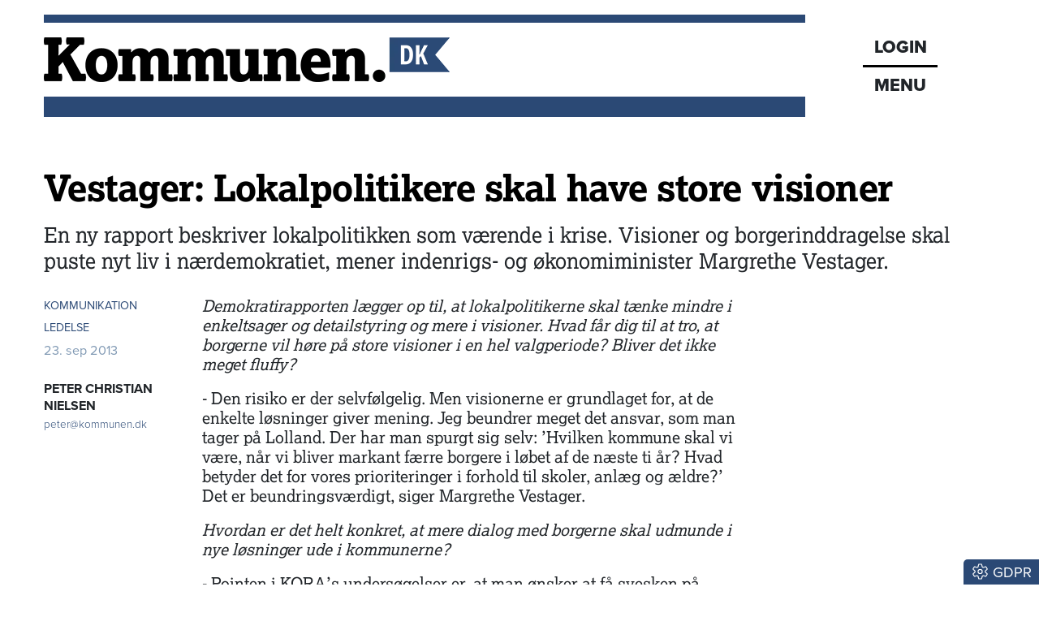

--- FILE ---
content_type: text/html; charset=utf-8
request_url: https://www.kommunen.dk/artikel/vestager-lokalpolitikere-skal-have-store-visioner
body_size: 21936
content:
<!DOCTYPE html><html lang="da"><head><meta charSet="utf-8"/><meta name="viewport" content="width=device-width, initial-scale=1"/><link rel="stylesheet" href="/_next/static/chunks/d43ab978ac5b76ce.css" data-precedence="next"/><link rel="stylesheet" href="/_next/static/chunks/2be4b531debd17ab.css" data-precedence="next"/><link rel="stylesheet" href="/_next/static/chunks/837b1ee386a663d6.css" data-precedence="next"/><link rel="stylesheet" href="/_next/static/chunks/456618ffabea8044.css" data-precedence="next"/><link rel="stylesheet" href="/_next/static/chunks/34100dffaa05a35c.css" data-precedence="next"/><link rel="preload" as="script" fetchPriority="low" href="/_next/static/chunks/a14eb312f923b4db.js"/><script src="/_next/static/chunks/72f5e9c3fc10e258.js" async=""></script><script src="/_next/static/chunks/236f7e5abd6f09ff.js" async=""></script><script src="/_next/static/chunks/249261e921aeebba.js" async=""></script><script src="/_next/static/chunks/64ece5b37d208071.js" async=""></script><script src="/_next/static/chunks/turbopack-9478515af19dbc5c.js" async=""></script><script src="/_next/static/chunks/ff1a16fafef87110.js" async=""></script><script src="/_next/static/chunks/7340adf74ff47ec0.js" async=""></script><script src="/_next/static/chunks/2bd4824c5e61f2ad.js" async=""></script><script src="/_next/static/chunks/b1ff0e1c2fe27b3c.js" async=""></script><script src="/_next/static/chunks/2705c70e2571f7c3.js" async=""></script><script src="/_next/static/chunks/229280e83afd1b66.js" async=""></script><script src="/_next/static/chunks/5be06246a0d8ffb3.js" async=""></script><script src="/_next/static/chunks/78e08d4346d07bac.js" async=""></script><script src="/_next/static/chunks/a8e91283dd867a3c.js" async=""></script><script src="/_next/static/chunks/acbe6e7ed6abc114.js" async=""></script><script src="/_next/static/chunks/bb6d2af96ad34146.js" async=""></script><script src="/_next/static/chunks/4f42b74cc9012aff.js" async=""></script><script src="/_next/static/chunks/805d1b01e277931d.js" async=""></script><script src="/_next/static/chunks/78fc103cc8482301.js" async=""></script><script src="/_next/static/chunks/795051689ae5ac0f.js" async=""></script><link rel="preload" href="https://use.typekit.net/gch8fhw.css" as="style"/><link rel="preload" href="https://connect.facebook.net/en_US/sdk.js#xfbml=1&amp;version=v3.2" as="script"/><title>Vestager: Lokalpolitikere skal have store visioner</title><meta name="description" content="En ny rapport beskriver lokalpolitikken som værende i krise. Visioner og borgerinddragelse skal puste nyt liv i nærdemokratiet, mener indenrigs- og økonomiminister Margrethe Vestager."/><meta name="robots" content="index, follow, nocache"/><meta name="Cache-Control" content="public, max-age=180, s-maxage=180, stale-while-revalidate=300"/><link rel="canonical" href="https://www.kommunen.dk/artikel/vestager-lokalpolitikere-skal-have-store-visioner"/><meta property="og:title" content="Vestager: Lokalpolitikere skal have store visioner"/><meta property="og:description" content="En ny rapport beskriver lokalpolitikken som værende i krise. Visioner og borgerinddragelse skal puste nyt liv i nærdemokratiet, mener indenrigs- og økonomiminister Margrethe Vestager."/><meta property="og:url" content="https://www.kommunen.dk/artikel/vestager-lokalpolitikere-skal-have-store-visioner"/><meta property="og:locale" content="da_DK"/><meta property="og:image" content="https://www.kommunen.dk/images/social/social.png"/><meta property="og:image:width" content="1600"/><meta property="og:image:height" content="900"/><meta property="og:image:alt" content="Vestager: Lokalpolitikere skal have store visioner"/><meta property="og:type" content="article"/><meta property="article:published_time" content="2013-09-23T07:00:00.000Z"/><meta property="article:author" content="Peter Christian Nielsen"/><meta name="twitter:card" content="summary_large_image"/><meta name="twitter:title" content="Vestager: Lokalpolitikere skal have store visioner"/><meta name="twitter:description" content="En ny rapport beskriver lokalpolitikken som værende i krise. Visioner og borgerinddragelse skal puste nyt liv i nærdemokratiet, mener indenrigs- og økonomiminister Margrethe Vestager."/><meta name="twitter:image" content="https://www.kommunen.dk/images/social/social.png"/><meta name="twitter:image:width" content="1600"/><meta name="twitter:image:height" content="900"/><meta name="twitter:image:alt" content="Vestager: Lokalpolitikere skal have store visioner"/><link rel="icon" href="/favicon.ico?favicon.8f6f9f85.ico" sizes="48x48" type="image/x-icon"/><link rel="stylesheet" href="https://use.typekit.net/gch8fhw.css"/><script src="/_next/static/chunks/a6dad97d9634a72d.js" noModule=""></script><script data-cfasync="false" nonce="5a351389-9bba-4653-90a1-d7142c8ef880">try{(function(w,d){!function(j,k,l,m){if(j.zaraz)console.error("zaraz is loaded twice");else{j[l]=j[l]||{};j[l].executed=[];j.zaraz={deferred:[],listeners:[]};j.zaraz._v="5874";j.zaraz._n="5a351389-9bba-4653-90a1-d7142c8ef880";j.zaraz.q=[];j.zaraz._f=function(n){return async function(){var o=Array.prototype.slice.call(arguments);j.zaraz.q.push({m:n,a:o})}};for(const p of["track","set","debug"])j.zaraz[p]=j.zaraz._f(p);j.zaraz.init=()=>{var q=k.getElementsByTagName(m)[0],r=k.createElement(m),s=k.getElementsByTagName("title")[0];s&&(j[l].t=k.getElementsByTagName("title")[0].text);j[l].x=Math.random();j[l].w=j.screen.width;j[l].h=j.screen.height;j[l].j=j.innerHeight;j[l].e=j.innerWidth;j[l].l=j.location.href;j[l].r=k.referrer;j[l].k=j.screen.colorDepth;j[l].n=k.characterSet;j[l].o=(new Date).getTimezoneOffset();if(j.dataLayer)for(const t of Object.entries(Object.entries(dataLayer).reduce((u,v)=>({...u[1],...v[1]}),{})))zaraz.set(t[0],t[1],{scope:"page"});j[l].q=[];for(;j.zaraz.q.length;){const w=j.zaraz.q.shift();j[l].q.push(w)}r.defer=!0;for(const x of[localStorage,sessionStorage])Object.keys(x||{}).filter(z=>z.startsWith("_zaraz_")).forEach(y=>{try{j[l]["z_"+y.slice(7)]=JSON.parse(x.getItem(y))}catch{j[l]["z_"+y.slice(7)]=x.getItem(y)}});r.referrerPolicy="origin";r.src="/cdn-cgi/zaraz/s.js?z="+btoa(encodeURIComponent(JSON.stringify(j[l])));q.parentNode.insertBefore(r,q)};["complete","interactive"].includes(k.readyState)?zaraz.init():j.addEventListener("DOMContentLoaded",zaraz.init)}}(w,d,"zarazData","script");window.zaraz._p=async d$=>new Promise(ea=>{if(d$){d$.e&&d$.e.forEach(eb=>{try{const ec=d.querySelector("script[nonce]"),ed=ec?.nonce||ec?.getAttribute("nonce"),ee=d.createElement("script");ed&&(ee.nonce=ed);ee.innerHTML=eb;ee.onload=()=>{d.head.removeChild(ee)};d.head.appendChild(ee)}catch(ef){console.error(`Error executing script: ${eb}\n`,ef)}});Promise.allSettled((d$.f||[]).map(eg=>fetch(eg[0],eg[1])))}ea()});zaraz._p({"e":["(function(w,d){})(window,document)"]});})(window,document)}catch(e){throw fetch("/cdn-cgi/zaraz/t"),e;};</script></head><body><div hidden=""><!--$--><!--/$--></div><div class="container head-module-scss-module__K2mB7q__topWrapper"><div class="head-module-scss-module__K2mB7q__logoWrapper"><a href="/"><img alt="Kommunen.dk" loading="lazy" width="500" height="55" decoding="async" data-nimg="1" class="img-fluid" style="color:transparent" srcSet="/_next/image?url=%2F_next%2Fstatic%2Fmedia%2Flogo-lille.3ea8e95f.png&amp;w=640&amp;q=75 1x, /_next/image?url=%2F_next%2Fstatic%2Fmedia%2Flogo-lille.3ea8e95f.png&amp;w=1080&amp;q=75 2x" src="/_next/image?url=%2F_next%2Fstatic%2Fmedia%2Flogo-lille.3ea8e95f.png&amp;w=1080&amp;q=75"/></a></div><div class="head-module-scss-module__K2mB7q__menukasseWrapper"><div class="head-module-scss-module__K2mB7q__menukasse proxima-black"><div class="head-module-scss-module__K2mB7q__login"><a href="/login"><div>LOGIN</div></a></div><div class="head-module-scss-module__K2mB7q__menuknap">MENU</div></div></div></div><div><div style="height:0px;transform:scale(0)"><div class="container menu-module-scss-module__nry0qW__menuWrapper"><div class="p-1 p-lg-2 menu-module-scss-module__nry0qW__menupunkt"><div class="d-flex justify-content-between"><form class="menu-module-scss-module__nry0qW__soegeform" action="/soeg/1"><div class="menu-module-scss-module__nry0qW__soegeInputWrapper"><input class="form-control proxima bg-light" type="text" placeholder="Søg på Kommunen.dk" required="" name="searchTerm"/><button type="submit" class="btn btn-link menu-module-scss-module__nry0qW__soegeknap"><svg data-prefix="far" data-icon="magnifying-glass" class="svg-inline--fa fa-magnifying-glass" role="img" viewBox="0 0 512 512" aria-hidden="true"><path fill="currentColor" d="M368 208a160 160 0 1 0 -320 0 160 160 0 1 0 320 0zM337.1 371.1C301.7 399.2 256.8 416 208 416 93.1 416 0 322.9 0 208S93.1 0 208 0 416 93.1 416 208c0 48.8-16.8 93.7-44.9 129.1L505 471c9.4 9.4 9.4 24.6 0 33.9s-24.6 9.4-33.9 0L337.1 371.1z"></path></svg></button></div></form><button class="btn btn-link text-white menu-module-scss-module__nry0qW__soegevejledningKnap" data-tooltip-id="soegevejledning-tooltip" data-tooltip-content="Vis søgevejledning"><svg data-prefix="fal" data-icon="circle-question" class="svg-inline--fa fa-circle-question fa-2x" role="img" viewBox="0 0 512 512" aria-hidden="true"><path fill="currentColor" d="M480 256a224 224 0 1 0 -448 0 224 224 0 1 0 448 0zM0 256a256 256 0 1 1 512 0 256 256 0 1 1 -512 0zm256-96c-26.5 0-48 21.5-48 48 0 8.8-7.2 16-16 16s-16-7.2-16-16c0-44.2 35.8-80 80-80s80 35.8 80 80c0 39.6-25.7 60.3-46.2 70.1-11.5 5.5-17.8 14.5-17.8 22.2l0 5.7c0 8.8-7.2 16-16 16s-16-7.2-16-16l0-5.7c0-24.6 18.3-42.6 36-51 14.5-6.9 28-18.8 28-41.2 0-26.5-21.5-48-48-48zM232 376a24 24 0 1 1 48 0 24 24 0 1 1 -48 0z"></path></svg></button></div></div><a href="/"><div class="menu-module-scss-module__nry0qW__menupunkt">Forsiden</div></a><a href="/podcasts"><div class="menu-module-scss-module__nry0qW__menupunkt"><svg data-prefix="fas" data-icon="headphones" class="svg-inline--fa fa-headphones me-2" role="img" viewBox="0 0 448 512" aria-hidden="true"><path fill="currentColor" d="M64 224c0-88.4 71.6-160 160-160s160 71.6 160 160l0 37.5c-10-3.5-20.8-5.5-32-5.5l-16 0c-26.5 0-48 21.5-48 48l0 128c0 26.5 21.5 48 48 48l16 0c53 0 96-43 96-96l0-160C448 100.3 347.7 0 224 0S0 100.3 0 224L0 384c0 53 43 96 96 96l16 0c26.5 0 48-21.5 48-48l0-128c0-26.5-21.5-48-48-48l-16 0c-11.2 0-22 1.9-32 5.5L64 224z"></path></svg>Podcasts</div></a><a href="/nyhedsbrev"><div class="menu-module-scss-module__nry0qW__menupunkt">Nyhedsbrev</div></a><a href="/epaper"><div class="menu-module-scss-module__nry0qW__menupunkt">Epaper</div></a><a href="/abonnement"><div class="menu-module-scss-module__nry0qW__menupunkt">Abonnement</div></a><a href="/kontakt"><div class="menu-module-scss-module__nry0qW__menupunkt">Kontakt</div></a><a href="/om"><div class="menu-module-scss-module__nry0qW__menupunkt">Om os</div></a><a href="/annoncering"><div class="menu-module-scss-module__nry0qW__menupunkt">Annoncering</div></a><a href="/betingelser"><div class="menu-module-scss-module__nry0qW__menupunkt">Betingelser</div></a></div></div></div><main><div class="container mt-4"><section><script type="application/ld+json">{"@context":"http://schema.org","@id":"https://www.dkmedier.dk","@type":"Organization","name":"DK Medier","url":"https://www.dkmedier.dk/","address":{"@type":"PostalAddress","addressCountry":"DK","addressLocality":"Aarhus C","streetAddress":"Mejlgade 48 C","postalCode":"8000"},"telephone":"+4546353343","alternateName":"DK Nyt","description":"DK Medier er et mediehus, der leverer nyheder og vigtig viden til beslutningstagere og influenter i den offentlige sektor, og til offshore aktører indenfor olie-, gas-, og vindenergi. Det sker fra mere end seks digitale og trykte medier, og til 50.000 daglige læsere af nyhedsbreve.","founder":"Claus G. Theilgaard","foundingDate":"2001-9-11","foundingLocation":"Roskilde DK","image":{"@type":"ImageObject","url":"https://www.kommunen.dk/images/social/mejlgade.jpg","width":"1400","height":"1489"},"logo":{"@type":"ImageObject","url":"https://www.kommunen.dk/images/social/dkmedier.png","width":"471","height":"80"},"sameAs":"https://www.dkmedier.dk/"}</script><script type="application/ld+json">{"@context":"https://schema.org","@type":"WebSite","name":"Kommunen.dk","url":"https://www.kommunen.dk","potentialAction":{"@type":"SearchAction","target":"https://www.kommunen.dk/soeg/{query}","query-input":"required name=query"},"countryOfOrigin":"Denmark","copyrightYear":"2001","copyrightHolder":{"@id":"https://www.dkmedier.dk"}}</script><script type="application/ld+json">{"@context":"https://schema.org","@type":"NewsArticle","author":{"@type":"Person","name":"Peter Christian Nielsen"},"mainEntityOfPage":{"@type":"WebPage","@id":"/artikel/vestager-lokalpolitikere-skal-have-store-visioner"},"headline":"Vestager: Lokalpolitikere skal have store visioner","name":"Vestager: Lokalpolitikere skal have store visioner","image":{"@type":"ImageObject","url":"https://www.kommunen.dk/images/social/social.png"},"inLanguage":"da","datePublished":"2013-09-23T07:00:00.000Z","dateModified":"2013-09-23T07:00:00.000Z","publisher":{"@id":"https://www.dkmedier.dk"},"copyrightHolder":{"@id":"https://www.dkmedier.dk"},"creator":{"@id":"https://www.dkmedier.dk"},"description":"En ny rapport beskriver lokalpolitikken som værende i krise. Visioner og borgerinddragelse skal puste nyt liv i nærdemokratiet, mener indenrigs- og økonomiminister Margrethe Vestager.","url":"/artikel/vestager-lokalpolitikere-skal-have-store-visioner"}</script></section><article><div class="d-none d-lg-block"><div class="text-start pt-2 pt-lg-4 pb-2 nobreak null  null"><h1 style="color:black;word-wrap:break-word">Vestager: Lokalpolitikere skal have store visioner</h1></div><div class="text-start mb-2 mb-lg-4 manchet nobreak">En ny rapport beskriver lokalpolitikken som værende i krise. Visioner og borgerinddragelse skal puste nyt liv i nærdemokratiet, mener indenrigs- og økonomiminister Margrethe Vestager.</div></div><div class="d-block d-lg-none"><div class="text-start pt-2 pt-lg-4 pb-2 nobreak null  null"><h1 style="color:black;word-wrap:break-word">Vestager: Lokalpolitikere skal have store visioner</h1></div><div class="text-start mb-2 mb-lg-4 manchet nobreak">En ny rapport beskriver lokalpolitikken som værende i krise. Visioner og borgerinddragelse skal puste nyt liv i nærdemokratiet, mener indenrigs- og økonomiminister Margrethe Vestager.</div></div><div class="row"><div class="col-12 col-lg-2"><div class="mb-2 artikel-module-scss-module__xZS41q__kategoriWrapper"><div class="artikel-module-scss-module__xZS41q__artikelkategori false"><a class="proxima artikel-module-scss-module__xZS41q__kategoriLink" href="/kategori/kommunikation">KOMMUNIKATION</a></div><div class="artikel-module-scss-module__xZS41q__artikelkategori false"><a class="proxima artikel-module-scss-module__xZS41q__kategoriLink" href="/kategori/ledelse-3">LEDELSE</a></div></div><div class="proxima mt-2 mt-lg-0 text-small-lyseblaa">23. sep 2013</div><div class="mt-0 d-none d-lg-block artikel-module-scss-module__xZS41q__bylineDesktopWrapper"><div class="mt-2"><div class="mt-4"></div><div class="text-small proxima mt-3"><a href="mailto:peter@kommunen.dk" class="text-small fw-bold proxima" title="Send en mail til PETER CHRISTIAN NIELSEN">PETER CHRISTIAN NIELSEN</a></div><div><a href="mailto:peter@kommunen.dk" title="Send en email til Peter Christian Nielsen" class="text-ultra-small proxima artikel-module-scss-module__xZS41q__kategoriLink"><span class="artikel-module-scss-module__xZS41q__bylineEmail">peter@kommunen.dk</span></a></div></div></div><div id="byline-mobil" class="d-block d-lg-none my-2"><div class="d-flex justify-content-start me-4"><div class="me-4 $styles.bylineEmailWrapperMobile"></div><div><a href="mailto:peter@kommunen.dk" class="text-small fw-bold proxima" title="Send en mail til PETER CHRISTIAN NIELSEN">PETER CHRISTIAN NIELSEN</a><div class="mt-1"><a href="mailto:peter@kommunen.dk" title="Send en email til Peter Christian Nielsen" class="text-ultra-small proxima artikel-module-scss-module__xZS41q__kategoriLink $styles.bylineEmail">peter@kommunen.dk</a></div></div></div></div></div><div class="col-12 col-lg-7 ps-2"><div class="artikelbroed"><p><em>Demokratirapporten l&aelig;gger op til, at lokalpolitikerne skal t&aelig;nke mindre i enkeltsager og detailstyring og mere i visioner. Hvad f&aring;r dig til at tro, at borgerne vil h&oslash;re p&aring; store visioner i en hel valgperiode? Bliver det ikke meget fluffy?</em></p>
<p>- Den risiko er der selvf&oslash;lgelig. Men visionerne er grundlaget for, at de enkelte l&oslash;sninger giver mening. Jeg beundrer meget det ansvar, som man tager p&aring; Lolland. Der har man spurgt sig selv: &rsquo;Hvilken kommune skal vi v&aelig;re, n&aring;r vi bliver markant f&aelig;rre borgere i l&oslash;bet af de n&aelig;ste ti &aring;r? Hvad betyder det for vores prioriteringer i forhold til skoler, anl&aelig;g og &aelig;ldre?&rsquo; Det er beundringsv&aelig;rdigt, siger Margrethe Vestager.</p>
<p><em>Hvordan er det helt konkret, at mere dialog med borgerne skal udmunde i nye l&oslash;sninger ude i kommunerne?</em></p>
<p>- Pointen i KORA&rsquo;s unders&oslash;gelser er, at man &oslash;nsker at f&aring; svesken p&aring; disken. Det er en opfordring til lokalpolitikerne om at turde diskutere: &rsquo;Hvad er udfordringerne? Hvor vil vi hen i vores kommune?'</p>
<p><em>Dialog med borgerne skal skabe &rsquo;&oslash;get forst&aring;else for kommende prioriteringer&rsquo; st&aring;r der i demokratirapporten - er det ikke en sofistikeret m&aring;de at sige, at borgerne skal forberede sig p&aring; serviceforringelser eller besparelser p&aring; visse omr&aring;der?</em></p>
<p>- Der ligger sp&oslash;rgsm&aring;l af meget kontant karakter i den formulering. Det handler blandt andet om at sikre kvalitet i den offentlige service. Men for mig handler det her i h&oslash;j grad om, hvordan man involverer borgerne i politikudviklingen. Cirka halvdelen af alle danskere er frivillige. Og de fleste vil gerne bidrage i lokalsamfundet.</p>
<p><em>Har danskerne det ikke med lokaldemokratiet som med velmenende sundhedskampagner?</em></p>
<p>- Der ingen tvivl om, at temperaturen p&aring; det lokale demokrati er lav, men den er levedygtig. Mange t&aelig;nker nok, at hvis alting k&oslash;rer som det skal ude i kommunen, s&aring; er der ingen grund til at rokke ved b&aring;den. Nu er det bare s&aring;dan, at rigtigt mange kommunalpolitikere er udfordrede. Nogle st&aring;r i en situation med f&aelig;rre borgere og derfor &aelig;ndrede behov. Andre steder er der stor tilflytning, hvilket betyder &oslash;get pres p&aring; eksempelvis skolerne. Det her handler om at pejle en retning. Det handler om at diskutere, hvad man vil g&oslash;re fremadrettet.</p>
<p><em>Kommunerne har de seneste &aring;r v&aelig;ret underlagt en stram &oslash;konomisk ramme. N&aring;r demokratirapporten anbefaler, at lokalpolitikerne skal tage mere &rdquo;strategisk politisk lederskab&rsquo; lyder det lidt som om, at kommunerne skal st&aring; mere p&aring; m&aring;l for regeringens &oslash;konomiske politik&hellip;er det m&aring;let?</em></p>
<p>- Vi lever i et land med et lokalt selvstyre som er meget st&oslash;rre end i mange andre lande. Det er ikke nogen skam at have styr at p&aring; &oslash;konomien. Jeg mener ikke, at det har nogen v&aelig;rdi i sig selv at bruge flere penge. Det er mit ansvar at st&aring; p&aring; m&aring;l for regeringens &oslash;konomiske politik. Det her handler om, at man fort&aelig;ller hvor man vil hen og ikke begraver sig i enkeltsager.</p>
<p><em>Er det ikke naivt at tro p&aring; f&aelig;rre enkeltsager i lokalpolitik, n&aring;r mange borgere oplever, at politik p&aring; landsplan ofte er domineret af enkeltsager?&nbsp;</em></p>
<p>- Vi fors&oslash;ger at g&oslash;re det samme p&aring; landsplan, som den her rapport skitserer. De her anbefalinger er i princippet lige s&aring; anvendelige for folketingspolitikere som lokalpolitikere.</p>
</div><div class="d-flex flex-row social-sharing my-4"><div class="me-4"><a href="https://bsky.app/intent/compose?text=Vestager%3A%20Lokalpolitikere%20skal%20have%20store%20visioner%20https%3A%2F%2Fwww.kommunen.dk%2Fartikel%2F%3Fslug%3Dvestager-lokalpolitikere-skal-have-store-visioner" target="_blank" rel="noopenener noreferrer"><svg data-prefix="fab" data-icon="bluesky" class="svg-inline--fa fa-bluesky socialsharing-module-scss-module__HzAwKG__bluesky fa-2x" role="img" viewBox="0 0 576 512" aria-hidden="true"><path fill="currentColor" d="M407.8 294.7c-3.3-.4-6.7-.8-10-1.3 3.4 .4 6.7 .9 10 1.3zM288 227.1C261.9 176.4 190.9 81.9 124.9 35.3 61.6-9.4 37.5-1.7 21.6 5.5 3.3 13.8 0 41.9 0 58.4S9.1 194 15 213.9c19.5 65.7 89.1 87.9 153.2 80.7 3.3-.5 6.6-.9 10-1.4-3.3 .5-6.6 1-10 1.4-93.9 14-177.3 48.2-67.9 169.9 120.3 124.6 164.8-26.7 187.7-103.4 22.9 76.7 49.2 222.5 185.6 103.4 102.4-103.4 28.1-156-65.8-169.9-3.3-.4-6.7-.8-10-1.3 3.4 .4 6.7 .9 10 1.3 64.1 7.1 133.6-15.1 153.2-80.7 5.9-19.9 15-138.9 15-155.5s-3.3-44.7-21.6-52.9c-15.8-7.1-40-14.9-103.2 29.8-66.1 46.6-137.1 141.1-163.2 191.8z"></path></svg></a></div><div class="me-4"><button quote="Vestager: Lokalpolitikere skal have store visioner" class="react-share__ShareButton" style="background-color:transparent;border:none;padding:0;font:inherit;color:inherit;cursor:pointer"><svg data-prefix="fab" data-icon="facebook" class="svg-inline--fa fa-facebook socialsharing-module-scss-module__HzAwKG__facebook fa-2x" role="img" viewBox="0 0 512 512" aria-hidden="true"><path fill="currentColor" d="M512 256C512 114.6 397.4 0 256 0S0 114.6 0 256C0 376 82.7 476.8 194.2 504.5l0-170.3-52.8 0 0-78.2 52.8 0 0-33.7c0-87.1 39.4-127.5 125-127.5 16.2 0 44.2 3.2 55.7 6.4l0 70.8c-6-.6-16.5-1-29.6-1-42 0-58.2 15.9-58.2 57.2l0 27.8 83.6 0-14.4 78.2-69.3 0 0 175.9C413.8 494.8 512 386.9 512 256z"></path></svg></button></div><div class="me-4"><button class="react-share__ShareButton" style="background-color:transparent;border:none;padding:0;font:inherit;color:inherit;cursor:pointer"><svg data-prefix="fal" data-icon="envelope" class="svg-inline--fa fa-envelope fa-2x" role="img" viewBox="0 0 512 512" aria-hidden="true"><path fill="currentColor" d="M0 122.5l0-2.5 .1 0C1.3 88.9 27 64 58.5 64l395 0c31.5 0 57.1 24.9 58.4 56l.1 0 0 264c0 35.3-28.7 64-64 64L64 448c-35.3 0-64-28.7-64-64L0 122.5zm480 53.1L303.3 305.1c-28.2 20.6-66.5 20.6-94.6 0L32 175.6 32 384c0 17.7 14.3 32 32 32l384 0c17.7 0 32-14.3 32-32l0-208.4zm0-53.1c0-14.6-11.9-26.5-26.5-26.5l-395 0c-14.6 0-26.5 11.9-26.5 26.5 0 8.4 4 16.4 10.8 21.4L227.6 279.3c16.9 12.4 39.9 12.4 56.8 0L469.2 143.8c6.8-5 10.8-12.9 10.8-21.4z"></path></svg></button></div></div><div class="my-2 pt-4 border-top text-center"></div></div><div class="col-12 col-lg-3"></div></div><div class="my-4 fst-italic text-ultra-small"><p>Tekst, grafik, billeder, lyd og andet indhold på dette website er beskyttet efter lov om ophavsret. DK Medier forbeholder sig alle rettigheder til indholdet, herunder retten til at udnytte indholdet med henblik på tekst- og datamining, jf. ophavsretslovens § 11 b og DSM-direktivets artikel 4.</p><p>Kunder med IP-aftale/Storkundeaftaler må kun dele Kommunen.dks artikler internet til brug for behandling af konkrete sager. Ved deling af konkrete sager forstås journalisering, arkivering eller lignende.</p><p>Kunder med personligt abonnement/login må ikke dele Kommunen.dks artikler med personer, der ikke selv har et personligt abonnement på kommunen.dk</p><p>Afvigelse af ovenstående kræver skriftlig tilsagn fra det pågældende medie.</p></div></article><!--$?--><template id="B:0"></template><div class="spinner-module-scss-module__bTZfzq__skChase" style="width:40px;height:40px"><div class="spinner-module-scss-module__bTZfzq__skChaseDot"></div><div class="spinner-module-scss-module__bTZfzq__skChaseDot"></div><div class="spinner-module-scss-module__bTZfzq__skChaseDot"></div><div class="spinner-module-scss-module__bTZfzq__skChaseDot"></div><div class="spinner-module-scss-module__bTZfzq__skChaseDot"></div><div class="spinner-module-scss-module__bTZfzq__skChaseDot"></div></div><!--/$--><!--$?--><template id="B:1"></template><div class="spinner-module-scss-module__bTZfzq__skChase" style="width:40px;height:40px"><div class="spinner-module-scss-module__bTZfzq__skChaseDot"></div><div class="spinner-module-scss-module__bTZfzq__skChaseDot"></div><div class="spinner-module-scss-module__bTZfzq__skChaseDot"></div><div class="spinner-module-scss-module__bTZfzq__skChaseDot"></div><div class="spinner-module-scss-module__bTZfzq__skChaseDot"></div><div class="spinner-module-scss-module__bTZfzq__skChaseDot"></div></div><!--/$--><!--$--><!--/$--></div></main><div class="scrolltotop-module-scss-module__062stq__scrollKnap" style="opacity:0"><svg data-prefix="fas" data-icon="chevron-up" class="svg-inline--fa fa-chevron-up me-1" role="img" viewBox="0 0 448 512" aria-hidden="true"><path fill="currentColor" d="M201.4 105.4c12.5-12.5 32.8-12.5 45.3 0l192 192c12.5 12.5 12.5 32.8 0 45.3s-32.8 12.5-45.3 0L224 173.3 54.6 342.6c-12.5 12.5-32.8 12.5-45.3 0s-12.5-32.8 0-45.3l192-192z"></path></svg>Til toppen</div><footer class="container my-4 py-4 proxima footer-module-scss-module__7wATWa__footer"><div class="mb-4"><img alt="Kommunen.dk" loading="lazy" width="362" height="40" decoding="async" data-nimg="1" class="img-fluid" style="color:transparent" srcSet="/_next/image?url=%2F_next%2Fstatic%2Fmedia%2Fkommunen.dfb7f715.png&amp;w=384&amp;q=75 1x, /_next/image?url=%2F_next%2Fstatic%2Fmedia%2Fkommunen.dfb7f715.png&amp;w=750&amp;q=75 2x" src="/_next/image?url=%2F_next%2Fstatic%2Fmedia%2Fkommunen.dfb7f715.png&amp;w=750&amp;q=75"/></div><div class="footer-module-scss-module__7wATWa__footerWrapper"><div><div class="d-flex flex-column flex-lg-row justify-content-lg-between"><div><p>Redaktion Aarhus<br/>Mejlgade 48 C, st. tv. <br/>8000 Aarhus C</p></div><div><p>Redaktion København<br/>Christiansborg, lok 3.044<br/>1240 København K</p></div><div><p>Administration<br/>Havnebryggen 5<br/>3740 Svaneke<br/>+45 46 35 33 43</p></div><div><p>Annoncesalg<br/>+45 51 92 24 37</p><p>CVR: 31 88 59 57</p></div></div><div class="d-md-flex gap-2 gap-md-5 d-grid justify-content-md-start pb-2 mb-3 smal-sort-bund-streg"><div class="mb-2"><strong>Redaktionen:</strong> <a href="#" class="blaat-link"><style>
					#_R_dj7iudb_::after {
						content: "@";
					}
				</style>red<span id="_R_dj7iudb_"></span>kommunen.dk</a></div><div class="mb-2"><strong>Debat &amp; navne:</strong> <a href="#" class="blaat-link"><style>
					#_R_ej7iudb_::after {
						content: "@";
					}
				</style>debatognavne<span id="_R_ej7iudb_"></span>kommunen.dk</a></div></div><div class="row mt-4"><div class="col-12 col-md-6 col-lg-4 mb-3 mb-lg-0"><div class="footer-module-scss-module__7wATWa__sitekasse"><a href="https://www.dknyt.dk"><img alt="DK Nyt" loading="lazy" width="75" height="30" decoding="async" data-nimg="1" class="img-fluid" style="color:transparent" srcSet="/_next/image?url=%2F_next%2Fstatic%2Fmedia%2Fdknyt-sh.c93e29b0.png&amp;w=96&amp;q=75 1x, /_next/image?url=%2F_next%2Fstatic%2Fmedia%2Fdknyt-sh.c93e29b0.png&amp;w=256&amp;q=75 2x" src="/_next/image?url=%2F_next%2Fstatic%2Fmedia%2Fdknyt-sh.c93e29b0.png&amp;w=256&amp;q=75"/><div class="footer-module-scss-module__7wATWa__sitekasseTekst">Nyheder til offentlige beslutningstagere - siden 2001</div></a></div></div><div class="col-12 col-md-6 col-lg-4 mb-3 mb-lg-0"><div class="footer-module-scss-module__7wATWa__sitekasse"><a href="/"><img alt="Kommunen.dk" loading="lazy" width="163" height="30" decoding="async" data-nimg="1" class="img-fluid" style="color:transparent" srcSet="/_next/image?url=%2F_next%2Fstatic%2Fmedia%2Fkommunen-sh.29614259.png&amp;w=256&amp;q=75 1x, /_next/image?url=%2F_next%2Fstatic%2Fmedia%2Fkommunen-sh.29614259.png&amp;w=384&amp;q=75 2x" src="/_next/image?url=%2F_next%2Fstatic%2Fmedia%2Fkommunen-sh.29614259.png&amp;w=384&amp;q=75"/></a></div></div><div class="col-12 col-md-6 col-lg-4 mb-3 mb-lg-0"><div class="footer-module-scss-module__7wATWa__sitekasse"><a href="https://www.doi.dk"><img alt="DOI" loading="lazy" width="77" height="30" decoding="async" data-nimg="1" class="img-fluid" style="color:transparent" srcSet="/_next/image?url=%2F_next%2Fstatic%2Fmedia%2Fdoi-sh2.7af013a5.png&amp;w=96&amp;q=75 1x, /_next/image?url=%2F_next%2Fstatic%2Fmedia%2Fdoi-sh2.7af013a5.png&amp;w=256&amp;q=75 2x" src="/_next/image?url=%2F_next%2Fstatic%2Fmedia%2Fdoi-sh2.7af013a5.png&amp;w=256&amp;q=75"/><div class="footer-module-scss-module__7wATWa__sitekasseTekst">Nyheder fra offshoreindustrien</div></a></div></div></div></div><div class="text-center text-lg-end"><a href="https://www.pressenaevnet.dk/" rel="nofollow"><img alt="Pressenævnet" loading="lazy" width="250" height="181" decoding="async" data-nimg="1" class="img-fluid" style="color:transparent" srcSet="/_next/image?url=%2F_next%2Fstatic%2Fmedia%2Fpressenaevnet.e839579c.png&amp;w=256&amp;q=75 1x, /_next/image?url=%2F_next%2Fstatic%2Fmedia%2Fpressenaevnet.e839579c.png&amp;w=640&amp;q=75 2x" src="/_next/image?url=%2F_next%2Fstatic%2Fmedia%2Fpressenaevnet.e839579c.png&amp;w=640&amp;q=75"/></a></div></div><div class="mt-3 text-center"><div class="mb-2"><a href="https://www.dkmedier.dk"><img alt="DK Medier" loading="lazy" width="118" height="20" decoding="async" data-nimg="1" class="img-fluid me-3" style="color:transparent" srcSet="/_next/image?url=%2F_next%2Fstatic%2Fmedia%2Fdkmedier.9f007326.png&amp;w=128&amp;q=75 1x, /_next/image?url=%2F_next%2Fstatic%2Fmedia%2Fdkmedier.9f007326.png&amp;w=256&amp;q=75 2x" src="/_next/image?url=%2F_next%2Fstatic%2Fmedia%2Fdkmedier.9f007326.png&amp;w=256&amp;q=75"/></a></div>DK Medier er fællesnavnet for nyhedstjenesterne Kommunen.dk og DK Nyt samt en lang række fagportaler</div></footer><section class="Toastify" aria-live="polite" aria-atomic="false" aria-relevant="additions text" aria-label="Notifications Alt+T"></section><div class="cookieconsent-module-scss-module__wo25kG__gdprKnap" style="background-color:rgb(43, 73, 117)"><svg data-prefix="fal" data-icon="gear" class="svg-inline--fa fa-gear me-1" role="img" viewBox="0 0 512 512" aria-hidden="true"><path fill="currentColor" d="M185.9 112.3c-6.5 3.2-12.8 6.8-18.8 10.9-8.2 5.5-18.5 6.9-28 3.8L67.4 103.2 29.5 168.8 86 219.1c7.4 6.6 11.3 16.2 10.7 26.1-.5 7.2-.5 14.6 0 21.8 .7 9.9-3.3 19.5-10.7 26.1l-56.5 50.2 37.9 65.7 71.7-23.8c9.4-3.1 19.7-1.7 28 3.8 6 4 12.3 7.7 18.8 10.9 8.9 4.4 15.2 12.6 17.2 22.3l15.2 74 75.8 0 15.2-74c2-9.7 8.4-17.9 17.2-22.3 6.5-3.2 12.8-6.8 18.8-10.9 8.2-5.5 18.5-6.9 28-3.8l71.7 23.8 37.9-65.7-56.5-50.2c-7.4-6.6-11.3-16.2-10.7-26.1 .2-3.6 .4-7.2 .4-10.9s-.1-7.3-.4-10.9c-.7-9.9 3.3-19.5 10.7-26.1l56.5-50.2-37.9-65.7-71.7 23.8c-9.4 3.1-19.7 1.7-28-3.8-6-4-12.3-7.7-18.8-10.9-8.9-4.4-15.2-12.6-17.2-22.3l-15.2-74-75.8 0-15.2 74c-2 9.7-8.4 17.9-17.2 22.3zM294.2-16c15.2 0 28.3 10.7 31.3 25.5l15.2 74c7.8 3.8 15.4 8.2 22.6 13.1l71.7-23.8c14.4-4.8 30.2 1.2 37.8 14.4l37.9 65.7c7.6 13.2 4.9 29.8-6.5 39.9L447.9 243c.6 8.6 .6 17.5 0 26l56.5 50.2c11.4 10.1 14 26.8 6.5 39.9l-37.9 65.7c-7.6 13.2-23.4 19.2-37.8 14.4l-71.7-23.8c-7.2 4.8-14.7 9.2-22.6 13.1l-15.2 74c-3.1 14.9-16.2 25.5-31.3 25.5l-75.8 0c-15.2 0-28.3-10.7-31.3-25.5l-15.2-74c-7.8-3.8-15.4-8.2-22.6-13.1L77.5 439.2C63.1 444 47.3 438 39.7 424.8L1.8 359.2c-7.6-13.1-4.9-29.8 6.5-39.9L64.7 269c-.6-8.6-.6-17.5 0-26L8.2 192.8c-11.4-10.1-14-26.8-6.5-39.9L39.7 87.2C47.3 74 63.1 68 77.5 72.8l71.7 23.8c7.2-4.8 14.7-9.2 22.6-13.1l15.2-74C190.1-5.3 203.2-16 218.4-16l75.8 0zM200.3 256a55.7 55.7 0 1 0 111.4 0 55.7 55.7 0 1 0 -111.4 0zm55.4 88a88 88 0 1 1 .6-176 88 88 0 1 1 -.6 176z"></path></svg>GDPR</div><!--$--><!--/$--><script>requestAnimationFrame(function(){$RT=performance.now()});</script><script src="/_next/static/chunks/a14eb312f923b4db.js" id="_R_" async=""></script><script>(self.__next_f=self.__next_f||[]).push([0])</script><script>self.__next_f.push([1,"1:\"$Sreact.fragment\"\n2:I[39756,[\"/_next/static/chunks/ff1a16fafef87110.js\",\"/_next/static/chunks/7340adf74ff47ec0.js\"],\"default\"]\n3:I[37457,[\"/_next/static/chunks/ff1a16fafef87110.js\",\"/_next/static/chunks/7340adf74ff47ec0.js\"],\"default\"]\n4:I[24024,[\"/_next/static/chunks/2bd4824c5e61f2ad.js\",\"/_next/static/chunks/b1ff0e1c2fe27b3c.js\",\"/_next/static/chunks/2705c70e2571f7c3.js\"],\"default\"]\n5:I[25051,[\"/_next/static/chunks/2bd4824c5e61f2ad.js\",\"/_next/static/chunks/b1ff0e1c2fe27b3c.js\",\"/_next/static/chunks/2705c70e2571f7c3.js\"],\"default\"]\n6:\"$Sreact.suspense\"\n7:I[76632,[\"/_next/static/chunks/2bd4824c5e61f2ad.js\",\"/_next/static/chunks/b1ff0e1c2fe27b3c.js\",\"/_next/static/chunks/2705c70e2571f7c3.js\"],\"default\"]\n8:I[38960,[\"/_next/static/chunks/2bd4824c5e61f2ad.js\",\"/_next/static/chunks/b1ff0e1c2fe27b3c.js\",\"/_next/static/chunks/2705c70e2571f7c3.js\"],\"default\"]\nb:I[97367,[\"/_next/static/chunks/ff1a16fafef87110.js\",\"/_next/static/chunks/7340adf74ff47ec0.js\"],\"OutletBoundary\"]\nd:I[97367,[\"/_next/static/chunks/ff1a16fafef87110.js\",\"/_next/static/chunks/7340adf74ff47ec0.js\"],\"ViewportBoundary\"]\nf:I[97367,[\"/_next/static/chunks/ff1a16fafef87110.js\",\"/_next/static/chunks/7340adf74ff47ec0.js\"],\"MetadataBoundary\"]\n11:I[68027,[],\"default\"]\n:HL[\"/_next/static/chunks/d43ab978ac5b76ce.css\",\"style\"]\n:HL[\"/_next/static/chunks/2be4b531debd17ab.css\",\"style\"]\n:HL[\"/_next/static/chunks/837b1ee386a663d6.css\",\"style\"]\n:HC[\"/\",\"\"]\n:HL[\"/_next/static/chunks/456618ffabea8044.css\",\"style\"]\n:HL[\"/_next/static/chunks/34100dffaa05a35c.css\",\"style\"]\n:HL[\"https://use.typekit.net/gch8fhw.css\",\"style\"]\n"])</script><script>self.__next_f.push([1,"0:{\"P\":null,\"b\":\"ulOTUtfidxZSJq3xufGKf\",\"c\":[\"\",\"artikel\",\"vestager-lokalpolitikere-skal-have-store-visioner\"],\"q\":\"\",\"i\":false,\"f\":[[[\"\",{\"children\":[\"(root)\",{\"children\":[\"artikel\",{\"children\":[[\"slug\",\"vestager-lokalpolitikere-skal-have-store-visioner\",\"d\"],{\"children\":[\"__PAGE__\",{}]}]}]}]},\"$undefined\",\"$undefined\",true],[[\"$\",\"$1\",\"c\",{\"children\":[[[\"$\",\"link\",\"0\",{\"rel\":\"stylesheet\",\"href\":\"/_next/static/chunks/d43ab978ac5b76ce.css\",\"precedence\":\"next\",\"crossOrigin\":\"$undefined\",\"nonce\":\"$undefined\"}],[\"$\",\"link\",\"1\",{\"rel\":\"stylesheet\",\"href\":\"/_next/static/chunks/2be4b531debd17ab.css\",\"precedence\":\"next\",\"crossOrigin\":\"$undefined\",\"nonce\":\"$undefined\"}],[\"$\",\"script\",\"script-0\",{\"src\":\"/_next/static/chunks/2bd4824c5e61f2ad.js\",\"async\":true,\"nonce\":\"$undefined\"}],[\"$\",\"script\",\"script-1\",{\"src\":\"/_next/static/chunks/b1ff0e1c2fe27b3c.js\",\"async\":true,\"nonce\":\"$undefined\"}],[\"$\",\"script\",\"script-2\",{\"src\":\"/_next/static/chunks/2705c70e2571f7c3.js\",\"async\":true,\"nonce\":\"$undefined\"}]],[\"$\",\"html\",null,{\"lang\":\"da\",\"children\":[[\"$\",\"head\",null,{\"children\":[\"$\",\"link\",null,{\"rel\":\"stylesheet\",\"href\":\"https://use.typekit.net/gch8fhw.css\"}]}],[\"$\",\"body\",null,{\"style\":null,\"children\":[[\"$\",\"$L2\",null,{\"parallelRouterKey\":\"children\",\"error\":\"$undefined\",\"errorStyles\":\"$undefined\",\"errorScripts\":\"$undefined\",\"template\":[\"$\",\"$L3\",null,{}],\"templateStyles\":\"$undefined\",\"templateScripts\":\"$undefined\",\"notFound\":[[[\"$\",\"title\",null,{\"children\":\"404: This page could not be found.\"}],[\"$\",\"div\",null,{\"style\":{\"fontFamily\":\"system-ui,\\\"Segoe UI\\\",Roboto,Helvetica,Arial,sans-serif,\\\"Apple Color Emoji\\\",\\\"Segoe UI Emoji\\\"\",\"height\":\"100vh\",\"textAlign\":\"center\",\"display\":\"flex\",\"flexDirection\":\"column\",\"alignItems\":\"center\",\"justifyContent\":\"center\"},\"children\":[\"$\",\"div\",null,{\"children\":[[\"$\",\"style\",null,{\"dangerouslySetInnerHTML\":{\"__html\":\"body{color:#000;background:#fff;margin:0}.next-error-h1{border-right:1px solid rgba(0,0,0,.3)}@media (prefers-color-scheme:dark){body{color:#fff;background:#000}.next-error-h1{border-right:1px solid rgba(255,255,255,.3)}}\"}}],[\"$\",\"h1\",null,{\"className\":\"next-error-h1\",\"style\":{\"display\":\"inline-block\",\"margin\":\"0 20px 0 0\",\"padding\":\"0 23px 0 0\",\"fontSize\":24,\"fontWeight\":500,\"verticalAlign\":\"top\",\"lineHeight\":\"49px\"},\"children\":404}],[\"$\",\"div\",null,{\"style\":{\"display\":\"inline-block\"},\"children\":[\"$\",\"h2\",null,{\"style\":{\"fontSize\":14,\"fontWeight\":400,\"lineHeight\":\"49px\",\"margin\":0},\"children\":\"This page could not be found.\"}]}]]}]}]],[]],\"forbidden\":\"$undefined\",\"unauthorized\":\"$undefined\"}],[\"$\",\"$L4\",null,{}],[\"$\",\"$L5\",null,{}],[\"$\",\"$6\",null,{\"fallback\":null,\"children\":[[\"$\",\"$L7\",null,{}],[\"$\",\"$L8\",null,{}]]}]]}]]}]]}],{\"children\":[[\"$\",\"$1\",\"c\",{\"children\":[[[\"$\",\"link\",\"0\",{\"rel\":\"stylesheet\",\"href\":\"/_next/static/chunks/837b1ee386a663d6.css\",\"precedence\":\"next\",\"crossOrigin\":\"$undefined\",\"nonce\":\"$undefined\"}],[\"$\",\"script\",\"script-0\",{\"src\":\"/_next/static/chunks/229280e83afd1b66.js\",\"async\":true,\"nonce\":\"$undefined\"}],[\"$\",\"script\",\"script-1\",{\"src\":\"/_next/static/chunks/5be06246a0d8ffb3.js\",\"async\":true,\"nonce\":\"$undefined\"}],[\"$\",\"script\",\"script-2\",{\"src\":\"/_next/static/chunks/78e08d4346d07bac.js\",\"async\":true,\"nonce\":\"$undefined\"}],[\"$\",\"script\",\"script-3\",{\"src\":\"/_next/static/chunks/a8e91283dd867a3c.js\",\"async\":true,\"nonce\":\"$undefined\"}],[\"$\",\"script\",\"script-4\",{\"src\":\"/_next/static/chunks/acbe6e7ed6abc114.js\",\"async\":true,\"nonce\":\"$undefined\"}]],\"$L9\"]}],{\"children\":[[\"$\",\"$1\",\"c\",{\"children\":[null,[\"$\",\"$L2\",null,{\"parallelRouterKey\":\"children\",\"error\":\"$undefined\",\"errorStyles\":\"$undefined\",\"errorScripts\":\"$undefined\",\"template\":[\"$\",\"$L3\",null,{}],\"templateStyles\":\"$undefined\",\"templateScripts\":\"$undefined\",\"notFound\":\"$undefined\",\"forbidden\":\"$undefined\",\"unauthorized\":\"$undefined\"}]]}],{\"children\":[[\"$\",\"$1\",\"c\",{\"children\":[null,[\"$\",\"$L2\",null,{\"parallelRouterKey\":\"children\",\"error\":\"$undefined\",\"errorStyles\":\"$undefined\",\"errorScripts\":\"$undefined\",\"template\":[\"$\",\"$L3\",null,{}],\"templateStyles\":\"$undefined\",\"templateScripts\":\"$undefined\",\"notFound\":\"$undefined\",\"forbidden\":\"$undefined\",\"unauthorized\":\"$undefined\"}]]}],{\"children\":[[\"$\",\"$1\",\"c\",{\"children\":[\"$La\",[[\"$\",\"link\",\"0\",{\"rel\":\"stylesheet\",\"href\":\"/_next/static/chunks/456618ffabea8044.css\",\"precedence\":\"next\",\"crossOrigin\":\"$undefined\",\"nonce\":\"$undefined\"}],[\"$\",\"link\",\"1\",{\"rel\":\"stylesheet\",\"href\":\"/_next/static/chunks/34100dffaa05a35c.css\",\"precedence\":\"next\",\"crossOrigin\":\"$undefined\",\"nonce\":\"$undefined\"}],[\"$\",\"script\",\"script-0\",{\"src\":\"/_next/static/chunks/4f42b74cc9012aff.js\",\"async\":true,\"nonce\":\"$undefined\"}],[\"$\",\"script\",\"script-1\",{\"src\":\"/_next/static/chunks/805d1b01e277931d.js\",\"async\":true,\"nonce\":\"$undefined\"}],[\"$\",\"script\",\"script-2\",{\"src\":\"/_next/static/chunks/78fc103cc8482301.js\",\"async\":true,\"nonce\":\"$undefined\"}],[\"$\",\"script\",\"script-3\",{\"src\":\"/_next/static/chunks/795051689ae5ac0f.js\",\"async\":true,\"nonce\":\"$undefined\"}]],[\"$\",\"$Lb\",null,{\"children\":[\"$\",\"$6\",null,{\"name\":\"Next.MetadataOutlet\",\"children\":\"$@c\"}]}]]}],{},null,false,false]},null,false,false]},null,false,false]},null,false,false]},null,false,false],[\"$\",\"$1\",\"h\",{\"children\":[null,[\"$\",\"$Ld\",null,{\"children\":\"$Le\"}],[\"$\",\"div\",null,{\"hidden\":true,\"children\":[\"$\",\"$Lf\",null,{\"children\":[\"$\",\"$6\",null,{\"name\":\"Next.Metadata\",\"children\":\"$L10\"}]}]}],null]}],false]],\"m\":\"$undefined\",\"G\":[\"$11\",[]],\"S\":false}\n"])</script><script>self.__next_f.push([1,"e:[[\"$\",\"meta\",\"0\",{\"charSet\":\"utf-8\"}],[\"$\",\"meta\",\"1\",{\"name\":\"viewport\",\"content\":\"width=device-width, initial-scale=1\"}]]\n"])</script><script>self.__next_f.push([1,"12:I[12679,[\"/_next/static/chunks/2bd4824c5e61f2ad.js\",\"/_next/static/chunks/b1ff0e1c2fe27b3c.js\",\"/_next/static/chunks/2705c70e2571f7c3.js\",\"/_next/static/chunks/229280e83afd1b66.js\",\"/_next/static/chunks/5be06246a0d8ffb3.js\",\"/_next/static/chunks/78e08d4346d07bac.js\",\"/_next/static/chunks/a8e91283dd867a3c.js\",\"/_next/static/chunks/acbe6e7ed6abc114.js\"],\"default\"]\n13:I[20631,[\"/_next/static/chunks/2bd4824c5e61f2ad.js\",\"/_next/static/chunks/b1ff0e1c2fe27b3c.js\",\"/_next/static/chunks/2705c70e2571f7c3.js\",\"/_next/static/chunks/229280e83afd1b66.js\",\"/_next/static/chunks/5be06246a0d8ffb3.js\",\"/_next/static/chunks/78e08d4346d07bac.js\",\"/_next/static/chunks/a8e91283dd867a3c.js\",\"/_next/static/chunks/acbe6e7ed6abc114.js\"],\"default\"]\n14:I[467,[\"/_next/static/chunks/2bd4824c5e61f2ad.js\",\"/_next/static/chunks/b1ff0e1c2fe27b3c.js\",\"/_next/static/chunks/2705c70e2571f7c3.js\",\"/_next/static/chunks/229280e83afd1b66.js\",\"/_next/static/chunks/5be06246a0d8ffb3.js\",\"/_next/static/chunks/78e08d4346d07bac.js\",\"/_next/static/chunks/a8e91283dd867a3c.js\",\"/_next/static/chunks/acbe6e7ed6abc114.js\",\"/_next/static/chunks/bb6d2af96ad34146.js\"],\"default\"]\n15:I[86662,[\"/_next/static/chunks/2bd4824c5e61f2ad.js\",\"/_next/static/chunks/b1ff0e1c2fe27b3c.js\",\"/_next/static/chunks/2705c70e2571f7c3.js\",\"/_next/static/chunks/229280e83afd1b66.js\",\"/_next/static/chunks/5be06246a0d8ffb3.js\",\"/_next/static/chunks/78e08d4346d07bac.js\",\"/_next/static/chunks/a8e91283dd867a3c.js\",\"/_next/static/chunks/acbe6e7ed6abc114.js\"],\"default\"]\n16:I[85437,[\"/_next/static/chunks/2bd4824c5e61f2ad.js\",\"/_next/static/chunks/b1ff0e1c2fe27b3c.js\",\"/_next/static/chunks/2705c70e2571f7c3.js\",\"/_next/static/chunks/229280e83afd1b66.js\",\"/_next/static/chunks/5be06246a0d8ffb3.js\",\"/_next/static/chunks/78e08d4346d07bac.js\",\"/_next/static/chunks/a8e91283dd867a3c.js\",\"/_next/static/chunks/acbe6e7ed6abc114.js\",\"/_next/static/chunks/4f42b74cc9012aff.js\",\"/_next/static/chunks/805d1b01e277931d.js\",\"/_next/static/chunks/78fc103cc8482301.js\",\"/_next/static/chunks/795051689ae5ac0f.js\"],\"Image\"]\n17:I[73058,[\"/_next/static/chunks/2bd4824c5e61f2ad.js\",\"/_next/static/chunks/b1ff0e1c2fe27b3c.js\",\"/_next/static/chunks/2705c70e2571f7c3.js\",\"/_next/static/chunks/229280e83afd1b66.js\",\"/_next/static/chunks/5be06246a0d8ffb3.js\",\"/_next/static/chunks/78e08d4346d07bac.js\",\"/_next/static/chunks/a8e91283dd867a3c.js\",\"/_next/static/chunks/acbe6e7ed6abc114.js\"],\"default\"]\n"])</script><script>self.__next_f.push([1,"9:[false,false,[\"$\",\"$L12\",null,{\"loggedIn\":false}],[\"$\",\"$L13\",null,{}],[\"$\",\"main\",null,{\"children\":[\"$\",\"div\",null,{\"className\":\"container mt-4\",\"children\":[\"$\",\"$L2\",null,{\"parallelRouterKey\":\"children\",\"error\":\"$14\",\"errorStyles\":[],\"errorScripts\":[[\"$\",\"script\",\"script-0\",{\"src\":\"/_next/static/chunks/bb6d2af96ad34146.js\",\"async\":true}]],\"template\":[\"$\",\"$L3\",null,{}],\"templateStyles\":\"$undefined\",\"templateScripts\":\"$undefined\",\"notFound\":[[[\"$\",\"title\",null,{\"children\":\"404: This page could not be found.\"}],[\"$\",\"div\",null,{\"style\":\"$0:f:0:1:0:props:children:1:props:children:1:props:children:0:props:notFound:0:1:props:style\",\"children\":[\"$\",\"div\",null,{\"children\":[[\"$\",\"style\",null,{\"dangerouslySetInnerHTML\":{\"__html\":\"body{color:#000;background:#fff;margin:0}.next-error-h1{border-right:1px solid rgba(0,0,0,.3)}@media (prefers-color-scheme:dark){body{color:#fff;background:#000}.next-error-h1{border-right:1px solid rgba(255,255,255,.3)}}\"}}],[\"$\",\"h1\",null,{\"className\":\"next-error-h1\",\"style\":\"$0:f:0:1:0:props:children:1:props:children:1:props:children:0:props:notFound:0:1:props:children:props:children:1:props:style\",\"children\":404}],[\"$\",\"div\",null,{\"style\":\"$0:f:0:1:0:props:children:1:props:children:1:props:children:0:props:notFound:0:1:props:children:props:children:2:props:style\",\"children\":[\"$\",\"h2\",null,{\"style\":\"$0:f:0:1:0:props:children:1:props:children:1:props:children:0:props:notFound:0:1:props:children:props:children:2:props:children:props:style\",\"children\":\"This page could not be found.\"}]}]]}]}]],[]],\"forbidden\":\"$undefined\",\"unauthorized\":\"$undefined\"}]}]}],[\"$\",\"$L15\",null,{}],[\"$\",\"footer\",null,{\"className\":\"container my-4 py-4 proxima footer-module-scss-module__7wATWa__footer\",\"children\":[[\"$\",\"div\",null,{\"className\":\"mb-4\",\"children\":[\"$\",\"$L16\",null,{\"src\":{\"src\":\"/_next/static/media/kommunen.dfb7f715.png\",\"width\":362,\"height\":40,\"blurWidth\":8,\"blurHeight\":1,\"blurDataURL\":\"[data-uri]\"},\"alt\":\"Kommunen.dk\",\"className\":\"img-fluid\"}]}],[\"$\",\"div\",null,{\"className\":\"footer-module-scss-module__7wATWa__footerWrapper\",\"children\":[[\"$\",\"div\",null,{\"children\":[[\"$\",\"div\",null,{\"className\":\"d-flex flex-column flex-lg-row justify-content-lg-between\",\"children\":[[\"$\",\"div\",null,{\"children\":[\"$\",\"p\",null,{\"children\":[\"Redaktion Aarhus\",[\"$\",\"br\",null,{}],\"Mejlgade 48 C, st. tv. \",[\"$\",\"br\",null,{}],\"8000 Aarhus C\"]}]}],[\"$\",\"div\",null,{\"children\":[\"$\",\"p\",null,{\"children\":[\"Redaktion København\",[\"$\",\"br\",null,{}],\"Christiansborg, lok 3.044\",[\"$\",\"br\",null,{}],\"1240 København K\"]}]}],[\"$\",\"div\",null,{\"children\":[\"$\",\"p\",null,{\"children\":[\"Administration\",[\"$\",\"br\",null,{}],\"Havnebryggen 5\",[\"$\",\"br\",null,{}],\"3740 Svaneke\",[\"$\",\"br\",null,{}],\"+45 46 35 33 43\"]}]}],[\"$\",\"div\",null,{\"children\":[[\"$\",\"p\",null,{\"children\":[\"Annoncesalg\",[\"$\",\"br\",null,{}],\"+45 51 92 24 37\"]}],[\"$\",\"p\",null,{\"children\":\"CVR: 31 88 59 57\"}]]}]]}],[\"$\",\"$L17\",null,{}],[\"$\",\"div\",null,{\"className\":\"row mt-4\",\"children\":[[\"$\",\"div\",\"100\",{\"className\":\"col-12 col-md-6 col-lg-4 mb-3 mb-lg-0\",\"children\":[\"$\",\"div\",null,{\"className\":\"footer-module-scss-module__7wATWa__sitekasse\",\"children\":[\"$\",\"a\",null,{\"href\":\"https://www.dknyt.dk\",\"children\":[[\"$\",\"$L16\",null,{\"src\":{\"src\":\"/_next/static/media/dknyt-sh.c93e29b0.png\",\"width\":75,\"height\":30,\"blurWidth\":8,\"blurHeight\":3,\"blurDataURL\":\"[data-uri]\"},\"alt\":\"DK Nyt\",\"className\":\"img-fluid\"}],[\"$\",\"div\",null,{\"className\":\"footer-module-scss-module__7wATWa__sitekasseTekst\",\"children\":\"Nyheder til offentlige beslutningstagere - siden 2001\"}]]}]}]}],[\"$\",\"div\",\"101\",{\"className\":\"col-12 col-md-6 col-lg-4 mb-3 mb-lg-0\",\"children\":[\"$\",\"div\",null,{\"className\":\"footer-module-scss-module__7wATWa__sitekasse\",\"children\":[\"$\",\"a\",null,{\"href\":\"/\",\"children\":[[\"$\",\"$L16\",null,{\"src\":{\"src\":\"/_next/static/media/kommunen-sh.29614259.png\",\"width\":163,\"height\":30,\"blurWidth\":8,\"blurHeight\":1,\"blurDataURL\":\"[data-uri]\"},\"alt\":\"Kommunen.dk\",\"className\":\"img-fluid\"}],null]}]}]}],[\"$\",\"div\",\"102\",{\"className\":\"col-12 col-md-6 col-lg-4 mb-3 mb-lg-0\",\"children\":[\"$\",\"div\",null,{\"className\":\"footer-module-scss-module__7wATWa__sitekasse\",\"children\":[\"$\",\"a\",null,{\"href\":\"https://www.doi.dk\",\"children\":[[\"$\",\"$L16\",null,{\"src\":{\"src\":\"/_next/static/media/doi-sh2.7af013a5.png\",\"width\":77,\"height\":30,\"blurWidth\":8,\"blurHeight\":3,\"blurDataURL\":\"[data-uri]\"},\"alt\":\"DOI\",\"className\":\"img-fluid\"}],\"$L18\"]}]}]}]]}]]}],\"$L19\"]}],\"$L1a\"]}],\"$L1b\"]\n"])</script><script>self.__next_f.push([1,"1c:I[39805,[\"/_next/static/chunks/2bd4824c5e61f2ad.js\",\"/_next/static/chunks/b1ff0e1c2fe27b3c.js\",\"/_next/static/chunks/2705c70e2571f7c3.js\",\"/_next/static/chunks/229280e83afd1b66.js\",\"/_next/static/chunks/5be06246a0d8ffb3.js\",\"/_next/static/chunks/78e08d4346d07bac.js\",\"/_next/static/chunks/a8e91283dd867a3c.js\",\"/_next/static/chunks/acbe6e7ed6abc114.js\"],\"default\"]\n18:[\"$\",\"div\",null,{\"className\":\"footer-module-scss-module__7wATWa__sitekasseTekst\",\"children\":\"Nyheder fra offshoreindustrien\"}]\n19:[\"$\",\"div\",null,{\"className\":\"text-center text-lg-end\",\"children\":[\"$\",\"a\",null,{\"href\":\"https://www.pressenaevnet.dk/\",\"rel\":\"nofollow\",\"children\":[\"$\",\"$L16\",null,{\"src\":{\"src\":\"/_next/static/media/pressenaevnet.e839579c.png\",\"width\":250,\"height\":181,\"blurWidth\":8,\"blurHeight\":6,\"blurDataURL\":\"[data-uri]\"},\"alt\":\"Pressenævnet\",\"className\":\"img-fluid\"}]}]}]\n1a:[\"$\",\"div\",null,{\"className\":\"mt-3 text-center\",\"children\":[[\"$\",\"div\",null,{\"className\":\"mb-2\",\"children\":[\"$\",\"a\",null,{\"href\":\"https://www.dkmedier.dk\",\"children\":[\"$\",\"$L16\",null,{\"src\":{\"src\":\"/_next/static/media/dkmedier.9f007326.png\",\"width\":118,\"height\":20,\"blurWidth\":8,\"blurHeight\":1,\"blurDataURL\":\"[data-uri]\"},\"alt\":\"DK Medier\",\"className\":\"img-fluid me-3\"}]}]}],\"DK Medier er fællesnavnet for nyhedstjenesterne Kommunen.dk og DK Nyt samt en lang række fagportaler\"]}]\n1b:[\"$\",\"$L1c\",null,{\"loggedIn\":false}]\n"])</script><script>self.__next_f.push([1,"1d:I[27201,[\"/_next/static/chunks/ff1a16fafef87110.js\",\"/_next/static/chunks/7340adf74ff47ec0.js\"],\"IconMark\"]\nc:null\n"])</script><script>self.__next_f.push([1,"10:[[\"$\",\"title\",\"0\",{\"children\":\"Vestager: Lokalpolitikere skal have store visioner\"}],[\"$\",\"meta\",\"1\",{\"name\":\"description\",\"content\":\"En ny rapport beskriver lokalpolitikken som værende i krise. Visioner og borgerinddragelse skal puste nyt liv i nærdemokratiet, mener indenrigs- og økonomiminister Margrethe Vestager.\"}],[\"$\",\"meta\",\"2\",{\"name\":\"robots\",\"content\":\"index, follow, nocache\"}],[\"$\",\"meta\",\"3\",{\"name\":\"Cache-Control\",\"content\":\"public, max-age=180, s-maxage=180, stale-while-revalidate=300\"}],[\"$\",\"link\",\"4\",{\"rel\":\"canonical\",\"href\":\"https://www.kommunen.dk/artikel/vestager-lokalpolitikere-skal-have-store-visioner\"}],[\"$\",\"meta\",\"5\",{\"property\":\"og:title\",\"content\":\"Vestager: Lokalpolitikere skal have store visioner\"}],[\"$\",\"meta\",\"6\",{\"property\":\"og:description\",\"content\":\"En ny rapport beskriver lokalpolitikken som værende i krise. Visioner og borgerinddragelse skal puste nyt liv i nærdemokratiet, mener indenrigs- og økonomiminister Margrethe Vestager.\"}],[\"$\",\"meta\",\"7\",{\"property\":\"og:url\",\"content\":\"https://www.kommunen.dk/artikel/vestager-lokalpolitikere-skal-have-store-visioner\"}],[\"$\",\"meta\",\"8\",{\"property\":\"og:locale\",\"content\":\"da_DK\"}],[\"$\",\"meta\",\"9\",{\"property\":\"og:image\",\"content\":\"https://www.kommunen.dk/images/social/social.png\"}],[\"$\",\"meta\",\"10\",{\"property\":\"og:image:width\",\"content\":\"1600\"}],[\"$\",\"meta\",\"11\",{\"property\":\"og:image:height\",\"content\":\"900\"}],[\"$\",\"meta\",\"12\",{\"property\":\"og:image:alt\",\"content\":\"Vestager: Lokalpolitikere skal have store visioner\"}],[\"$\",\"meta\",\"13\",{\"property\":\"og:type\",\"content\":\"article\"}],[\"$\",\"meta\",\"14\",{\"property\":\"article:published_time\",\"content\":\"2013-09-23T07:00:00.000Z\"}],[\"$\",\"meta\",\"15\",{\"property\":\"article:author\",\"content\":\"Peter Christian Nielsen\"}],[\"$\",\"meta\",\"16\",{\"name\":\"twitter:card\",\"content\":\"summary_large_image\"}],[\"$\",\"meta\",\"17\",{\"name\":\"twitter:title\",\"content\":\"Vestager: Lokalpolitikere skal have store visioner\"}],[\"$\",\"meta\",\"18\",{\"name\":\"twitter:description\",\"content\":\"En ny rapport beskriver lokalpolitikken som værende i krise. Visioner og borgerinddragelse skal puste nyt liv i nærdemokratiet, mener indenrigs- og økonomiminister Margrethe Vestager.\"}],[\"$\",\"meta\",\"19\",{\"name\":\"twitter:image\",\"content\":\"https://www.kommunen.dk/images/social/social.png\"}],[\"$\",\"meta\",\"20\",{\"name\":\"twitter:image:width\",\"content\":\"1600\"}],[\"$\",\"meta\",\"21\",{\"name\":\"twitter:image:height\",\"content\":\"900\"}],[\"$\",\"meta\",\"22\",{\"name\":\"twitter:image:alt\",\"content\":\"Vestager: Lokalpolitikere skal have store visioner\"}],[\"$\",\"link\",\"23\",{\"rel\":\"icon\",\"href\":\"/favicon.ico?favicon.8f6f9f85.ico\",\"sizes\":\"48x48\",\"type\":\"image/x-icon\"}],[\"$\",\"$L1d\",\"24\",{}]]\n"])</script><script>self.__next_f.push([1,"a:[[\"$\",\"section\",null,{\"children\":[[\"$\",\"script\",null,{\"type\":\"application/ld+json\",\"dangerouslySetInnerHTML\":{\"__html\":\"{\\\"@context\\\":\\\"http://schema.org\\\",\\\"@id\\\":\\\"https://www.dkmedier.dk\\\",\\\"@type\\\":\\\"Organization\\\",\\\"name\\\":\\\"DK Medier\\\",\\\"url\\\":\\\"https://www.dkmedier.dk/\\\",\\\"address\\\":{\\\"@type\\\":\\\"PostalAddress\\\",\\\"addressCountry\\\":\\\"DK\\\",\\\"addressLocality\\\":\\\"Aarhus C\\\",\\\"streetAddress\\\":\\\"Mejlgade 48 C\\\",\\\"postalCode\\\":\\\"8000\\\"},\\\"telephone\\\":\\\"+4546353343\\\",\\\"alternateName\\\":\\\"DK Nyt\\\",\\\"description\\\":\\\"DK Medier er et mediehus, der leverer nyheder og vigtig viden til beslutningstagere og influenter i den offentlige sektor, og til offshore aktører indenfor olie-, gas-, og vindenergi. Det sker fra mere end seks digitale og trykte medier, og til 50.000 daglige læsere af nyhedsbreve.\\\",\\\"founder\\\":\\\"Claus G. Theilgaard\\\",\\\"foundingDate\\\":\\\"2001-9-11\\\",\\\"foundingLocation\\\":\\\"Roskilde DK\\\",\\\"image\\\":{\\\"@type\\\":\\\"ImageObject\\\",\\\"url\\\":\\\"https://www.kommunen.dk/images/social/mejlgade.jpg\\\",\\\"width\\\":\\\"1400\\\",\\\"height\\\":\\\"1489\\\"},\\\"logo\\\":{\\\"@type\\\":\\\"ImageObject\\\",\\\"url\\\":\\\"https://www.kommunen.dk/images/social/dkmedier.png\\\",\\\"width\\\":\\\"471\\\",\\\"height\\\":\\\"80\\\"},\\\"sameAs\\\":\\\"https://www.dkmedier.dk/\\\"}\"}}],[\"$\",\"script\",null,{\"type\":\"application/ld+json\",\"dangerouslySetInnerHTML\":{\"__html\":\"{\\\"@context\\\":\\\"https://schema.org\\\",\\\"@type\\\":\\\"WebSite\\\",\\\"name\\\":\\\"Kommunen.dk\\\",\\\"url\\\":\\\"https://www.kommunen.dk\\\",\\\"potentialAction\\\":{\\\"@type\\\":\\\"SearchAction\\\",\\\"target\\\":\\\"https://www.kommunen.dk/soeg/{query}\\\",\\\"query-input\\\":\\\"required name=query\\\"},\\\"countryOfOrigin\\\":\\\"Denmark\\\",\\\"copyrightYear\\\":\\\"2001\\\",\\\"copyrightHolder\\\":{\\\"@id\\\":\\\"https://www.dkmedier.dk\\\"}}\"}}],[\"$\",\"script\",null,{\"type\":\"application/ld+json\",\"dangerouslySetInnerHTML\":{\"__html\":\"{\\\"@context\\\":\\\"https://schema.org\\\",\\\"@type\\\":\\\"NewsArticle\\\",\\\"author\\\":{\\\"@type\\\":\\\"Person\\\",\\\"name\\\":\\\"Peter Christian Nielsen\\\"},\\\"mainEntityOfPage\\\":{\\\"@type\\\":\\\"WebPage\\\",\\\"@id\\\":\\\"/artikel/vestager-lokalpolitikere-skal-have-store-visioner\\\"},\\\"headline\\\":\\\"Vestager: Lokalpolitikere skal have store visioner\\\",\\\"name\\\":\\\"Vestager: Lokalpolitikere skal have store visioner\\\",\\\"image\\\":{\\\"@type\\\":\\\"ImageObject\\\",\\\"url\\\":\\\"https://www.kommunen.dk/images/social/social.png\\\"},\\\"inLanguage\\\":\\\"da\\\",\\\"datePublished\\\":\\\"2013-09-23T07:00:00.000Z\\\",\\\"dateModified\\\":\\\"2013-09-23T07:00:00.000Z\\\",\\\"publisher\\\":{\\\"@id\\\":\\\"https://www.dkmedier.dk\\\"},\\\"copyrightHolder\\\":{\\\"@id\\\":\\\"https://www.dkmedier.dk\\\"},\\\"creator\\\":{\\\"@id\\\":\\\"https://www.dkmedier.dk\\\"},\\\"description\\\":\\\"En ny rapport beskriver lokalpolitikken som værende i krise. Visioner og borgerinddragelse skal puste nyt liv i nærdemokratiet, mener indenrigs- og økonomiminister Margrethe Vestager.\\\",\\\"url\\\":\\\"/artikel/vestager-lokalpolitikere-skal-have-store-visioner\\\"}\"}}]]}],[\"$\",\"article\",null,{\"children\":[null,[\"$\",\"div\",null,{\"className\":\"d-none d-lg-block\",\"children\":[[\"$\",\"div\",null,{\"className\":\"text-start pt-2 pt-lg-4 pb-2 nobreak null  null\",\"children\":[null,[\"$\",\"h1\",null,{\"dangerouslySetInnerHTML\":{\"__html\":\"Vestager: Lokalpolitikere skal have store visioner\"},\"style\":{\"color\":\"black\",\"wordWrap\":\"break-word\"}}]]}],[\"$\",\"div\",null,{\"className\":\"text-start mb-2 mb-lg-4 manchet nobreak\",\"dangerouslySetInnerHTML\":{\"__html\":\"En ny rapport beskriver lokalpolitikken som værende i krise. Visioner og borgerinddragelse skal puste nyt liv i nærdemokratiet, mener indenrigs- og økonomiminister Margrethe Vestager.\"}}]]}],[\"$\",\"div\",null,{\"className\":\"d-block d-lg-none\",\"children\":[[\"$\",\"div\",null,{\"className\":\"text-start pt-2 pt-lg-4 pb-2 nobreak null  null\",\"children\":[null,[\"$\",\"h1\",null,{\"dangerouslySetInnerHTML\":{\"__html\":\"Vestager: Lokalpolitikere skal have store visioner\"},\"style\":{\"color\":\"black\",\"wordWrap\":\"break-word\"}}]]}],\"$L1e\"]}],false,null,\"$L1f\",\"$L20\"]}],\"$L21\",\"$L22\",\"$L23\"]\n"])</script><script>self.__next_f.push([1,"24:I[22016,[\"/_next/static/chunks/2bd4824c5e61f2ad.js\",\"/_next/static/chunks/b1ff0e1c2fe27b3c.js\",\"/_next/static/chunks/2705c70e2571f7c3.js\",\"/_next/static/chunks/229280e83afd1b66.js\",\"/_next/static/chunks/5be06246a0d8ffb3.js\",\"/_next/static/chunks/78e08d4346d07bac.js\",\"/_next/static/chunks/a8e91283dd867a3c.js\",\"/_next/static/chunks/acbe6e7ed6abc114.js\",\"/_next/static/chunks/4f42b74cc9012aff.js\",\"/_next/static/chunks/805d1b01e277931d.js\",\"/_next/static/chunks/78fc103cc8482301.js\",\"/_next/static/chunks/795051689ae5ac0f.js\"],\"\"]\n2c:I[53334,[\"/_next/static/chunks/2bd4824c5e61f2ad.js\",\"/_next/static/chunks/b1ff0e1c2fe27b3c.js\",\"/_next/static/chunks/2705c70e2571f7c3.js\",\"/_next/static/chunks/229280e83afd1b66.js\",\"/_next/static/chunks/5be06246a0d8ffb3.js\",\"/_next/static/chunks/78e08d4346d07bac.js\",\"/_next/static/chunks/a8e91283dd867a3c.js\",\"/_next/static/chunks/acbe6e7ed6abc114.js\",\"/_next/static/chunks/4f42b74cc9012aff.js\",\"/_next/static/chunks/805d1b01e277931d.js\",\"/_next/static/chunks/78fc103cc8482301.js\",\"/_next/static/chunks/795051689ae5ac0f.js\"],\"default\"]\n1e:[\"$\",\"div\",null,{\"className\":\"text-start mb-2 mb-lg-4 manchet nobreak\",\"dangerouslySetInnerHTML\":{\"__html\":\"En ny rapport beskriver lokalpolitikken som værende i krise. Visioner og borgerinddragelse skal puste nyt liv i nærdemokratiet, mener indenrigs- og økonomiminister Margrethe Vestager.\"}}]\n25:Tebf,"])</script><script>self.__next_f.push([1,"\u003cp\u003e\u003cem\u003eDemokratirapporten l\u0026aelig;gger op til, at lokalpolitikerne skal t\u0026aelig;nke mindre i enkeltsager og detailstyring og mere i visioner. Hvad f\u0026aring;r dig til at tro, at borgerne vil h\u0026oslash;re p\u0026aring; store visioner i en hel valgperiode? Bliver det ikke meget fluffy?\u003c/em\u003e\u003c/p\u003e\n\u003cp\u003e- Den risiko er der selvf\u0026oslash;lgelig. Men visionerne er grundlaget for, at de enkelte l\u0026oslash;sninger giver mening. Jeg beundrer meget det ansvar, som man tager p\u0026aring; Lolland. Der har man spurgt sig selv: \u0026rsquo;Hvilken kommune skal vi v\u0026aelig;re, n\u0026aring;r vi bliver markant f\u0026aelig;rre borgere i l\u0026oslash;bet af de n\u0026aelig;ste ti \u0026aring;r? Hvad betyder det for vores prioriteringer i forhold til skoler, anl\u0026aelig;g og \u0026aelig;ldre?\u0026rsquo; Det er beundringsv\u0026aelig;rdigt, siger Margrethe Vestager.\u003c/p\u003e\n\u003cp\u003e\u003cem\u003eHvordan er det helt konkret, at mere dialog med borgerne skal udmunde i nye l\u0026oslash;sninger ude i kommunerne?\u003c/em\u003e\u003c/p\u003e\n\u003cp\u003e- Pointen i KORA\u0026rsquo;s unders\u0026oslash;gelser er, at man \u0026oslash;nsker at f\u0026aring; svesken p\u0026aring; disken. Det er en opfordring til lokalpolitikerne om at turde diskutere: \u0026rsquo;Hvad er udfordringerne? Hvor vil vi hen i vores kommune?'\u003c/p\u003e\n\u003cp\u003e\u003cem\u003eDialog med borgerne skal skabe \u0026rsquo;\u0026oslash;get forst\u0026aring;else for kommende prioriteringer\u0026rsquo; st\u0026aring;r der i demokratirapporten - er det ikke en sofistikeret m\u0026aring;de at sige, at borgerne skal forberede sig p\u0026aring; serviceforringelser eller besparelser p\u0026aring; visse omr\u0026aring;der?\u003c/em\u003e\u003c/p\u003e\n\u003cp\u003e- Der ligger sp\u0026oslash;rgsm\u0026aring;l af meget kontant karakter i den formulering. Det handler blandt andet om at sikre kvalitet i den offentlige service. Men for mig handler det her i h\u0026oslash;j grad om, hvordan man involverer borgerne i politikudviklingen. Cirka halvdelen af alle danskere er frivillige. Og de fleste vil gerne bidrage i lokalsamfundet.\u003c/p\u003e\n\u003cp\u003e\u003cem\u003eHar danskerne det ikke med lokaldemokratiet som med velmenende sundhedskampagner?\u003c/em\u003e\u003c/p\u003e\n\u003cp\u003e- Der ingen tvivl om, at temperaturen p\u0026aring; det lokale demokrati er lav, men den er levedygtig. Mange t\u0026aelig;nker nok, at hvis alting k\u0026oslash;rer som det skal ude i kommunen, s\u0026aring; er der ingen grund til at rokke ved b\u0026aring;den. Nu er det bare s\u0026aring;dan, at rigtigt mange kommunalpolitikere er udfordrede. Nogle st\u0026aring;r i en situation med f\u0026aelig;rre borgere og derfor \u0026aelig;ndrede behov. Andre steder er der stor tilflytning, hvilket betyder \u0026oslash;get pres p\u0026aring; eksempelvis skolerne. Det her handler om at pejle en retning. Det handler om at diskutere, hvad man vil g\u0026oslash;re fremadrettet.\u003c/p\u003e\n\u003cp\u003e\u003cem\u003eKommunerne har de seneste \u0026aring;r v\u0026aelig;ret underlagt en stram \u0026oslash;konomisk ramme. N\u0026aring;r demokratirapporten anbefaler, at lokalpolitikerne skal tage mere \u0026rdquo;strategisk politisk lederskab\u0026rsquo; lyder det lidt som om, at kommunerne skal st\u0026aring; mere p\u0026aring; m\u0026aring;l for regeringens \u0026oslash;konomiske politik\u0026hellip;er det m\u0026aring;let?\u003c/em\u003e\u003c/p\u003e\n\u003cp\u003e- Vi lever i et land med et lokalt selvstyre som er meget st\u0026oslash;rre end i mange andre lande. Det er ikke nogen skam at have styr at p\u0026aring; \u0026oslash;konomien. Jeg mener ikke, at det har nogen v\u0026aelig;rdi i sig selv at bruge flere penge. Det er mit ansvar at st\u0026aring; p\u0026aring; m\u0026aring;l for regeringens \u0026oslash;konomiske politik. Det her handler om, at man fort\u0026aelig;ller hvor man vil hen og ikke begraver sig i enkeltsager.\u003c/p\u003e\n\u003cp\u003e\u003cem\u003eEr det ikke naivt at tro p\u0026aring; f\u0026aelig;rre enkeltsager i lokalpolitik, n\u0026aring;r mange borgere oplever, at politik p\u0026aring; landsplan ofte er domineret af enkeltsager?\u0026nbsp;\u003c/em\u003e\u003c/p\u003e\n\u003cp\u003e- Vi fors\u0026oslash;ger at g\u0026oslash;re det samme p\u0026aring; landsplan, som den her rapport skitserer. De her anbefalinger er i princippet lige s\u0026aring; anvendelige for folketingspolitikere som lokalpolitikere.\u003c/p\u003e\n"])</script><script>self.__next_f.push([1,"1f:[\"$\",\"div\",null,{\"className\":\"row\",\"children\":[[\"$\",\"div\",null,{\"className\":\"col-12 col-lg-2\",\"children\":[[\"$\",\"div\",null,{\"className\":\"mb-2 artikel-module-scss-module__xZS41q__kategoriWrapper\",\"children\":[[\"$\",\"div\",\"3\",{\"className\":\"artikel-module-scss-module__xZS41q__artikelkategori false\",\"children\":[\"$\",\"$L24\",null,{\"href\":\"/kategori/kommunikation\",\"className\":\"proxima artikel-module-scss-module__xZS41q__kategoriLink\",\"children\":\"KOMMUNIKATION\"}]}],[\"$\",\"div\",\"10\",{\"className\":\"artikel-module-scss-module__xZS41q__artikelkategori false\",\"children\":[\"$\",\"$L24\",null,{\"href\":\"/kategori/ledelse-3\",\"className\":\"proxima artikel-module-scss-module__xZS41q__kategoriLink\",\"children\":\"LEDELSE\"}]}]]}],[\"$\",\"div\",null,{\"className\":\"proxima mt-2 mt-lg-0 text-small-lyseblaa\",\"children\":\"23. sep 2013\"}],[[\"$\",\"div\",null,{\"className\":\"mt-0 d-none d-lg-block artikel-module-scss-module__xZS41q__bylineDesktopWrapper\",\"children\":[\"$\",\"div\",null,{\"className\":\"mt-2\",\"children\":[[\"$\",\"div\",null,{\"className\":\"mt-4\",\"children\":[false]}],[\"$\",\"div\",null,{\"className\":\"text-small proxima mt-3\",\"children\":[\"$\",\"a\",null,{\"href\":\"mailto:peter@kommunen.dk\",\"className\":\"text-small fw-bold proxima\",\"title\":\"Send en mail til PETER CHRISTIAN NIELSEN\",\"children\":\"PETER CHRISTIAN NIELSEN\"}]}],[\"$\",\"div\",null,{\"children\":[\"$\",\"a\",null,{\"href\":\"mailto:peter@kommunen.dk\",\"title\":\"Send en email til Peter Christian Nielsen\",\"className\":\"text-ultra-small proxima artikel-module-scss-module__xZS41q__kategoriLink\",\"children\":[\"$\",\"span\",null,{\"className\":\"artikel-module-scss-module__xZS41q__bylineEmail\",\"children\":\"peter@kommunen.dk\"}]}]}]]}]}],[\"$\",\"div\",null,{\"id\":\"byline-mobil\",\"className\":\"d-block d-lg-none my-2\",\"children\":[\"$\",\"div\",null,{\"className\":\"d-flex justify-content-start me-4\",\"children\":[[\"$\",\"div\",null,{\"className\":\"me-4 $styles.bylineEmailWrapperMobile\",\"children\":false}],[\"$\",\"div\",null,{\"children\":[[\"$\",\"a\",null,{\"href\":\"mailto:peter@kommunen.dk\",\"className\":\"text-small fw-bold proxima\",\"title\":\"Send en mail til PETER CHRISTIAN NIELSEN\",\"children\":\"PETER CHRISTIAN NIELSEN\"}],[\"$\",\"div\",null,{\"className\":\"mt-1\",\"children\":[\"$\",\"a\",null,{\"href\":\"mailto:peter@kommunen.dk\",\"title\":\"Send en email til Peter Christian Nielsen\",\"className\":\"text-ultra-small proxima artikel-module-scss-module__xZS41q__kategoriLink $styles.bylineEmail\",\"children\":\"peter@kommunen.dk\"}]}]]}]]}]}]],false]}],[[\"$\",\"div\",null,{\"className\":\"col-12 col-lg-7 ps-2\",\"children\":[null,false,[\"$\",\"div\",null,{\"dangerouslySetInnerHTML\":{\"__html\":\"$25\"},\"className\":\"artikelbroed\"}],\"$L26\",\"$L27\",\"$L28\"]}],\"$L29\"]]}]\n"])</script><script>self.__next_f.push([1,"20:[\"$\",\"div\",null,{\"className\":\"my-4 fst-italic text-ultra-small\",\"children\":[[\"$\",\"p\",null,{\"children\":\"Tekst, grafik, billeder, lyd og andet indhold på dette website er beskyttet efter lov om ophavsret. DK Medier forbeholder sig alle rettigheder til indholdet, herunder retten til at udnytte indholdet med henblik på tekst- og datamining, jf. ophavsretslovens § 11 b og DSM-direktivets artikel 4.\"}],[\"$\",\"p\",null,{\"children\":\"Kunder med IP-aftale/Storkundeaftaler må kun dele Kommunen.dks artikler internet til brug for behandling af konkrete sager. Ved deling af konkrete sager forstås journalisering, arkivering eller lignende.\"}],[\"$\",\"p\",null,{\"children\":\"Kunder med personligt abonnement/login må ikke dele Kommunen.dks artikler med personer, der ikke selv har et personligt abonnement på kommunen.dk\"}],[\"$\",\"p\",null,{\"children\":\"Afvigelse af ovenstående kræver skriftlig tilsagn fra det pågældende medie.\"}]]}]\n21:[\"$\",\"$6\",null,{\"fallback\":[\"$\",\"div\",null,{\"className\":\"spinner-module-scss-module__bTZfzq__skChase\",\"style\":{\"width\":\"40px\",\"height\":\"40px\"},\"children\":[[\"$\",\"div\",\"0\",{\"className\":\"spinner-module-scss-module__bTZfzq__skChaseDot\"}],[\"$\",\"div\",\"1\",{\"className\":\"spinner-module-scss-module__bTZfzq__skChaseDot\"}],[\"$\",\"div\",\"2\",{\"className\":\"spinner-module-scss-module__bTZfzq__skChaseDot\"}],[\"$\",\"div\",\"3\",{\"className\":\"spinner-module-scss-module__bTZfzq__skChaseDot\"}],[\"$\",\"div\",\"4\",{\"className\":\"spinner-module-scss-module__bTZfzq__skChaseDot\"}],[\"$\",\"div\",\"5\",{\"className\":\"spinner-module-scss-module__bTZfzq__skChaseDot\"}]]}],\"children\":\"$L2a\"}]\n22:[\"$\",\"$6\",null,{\"fallback\":[\"$\",\"div\",null,{\"className\":\"spinner-module-scss-module__bTZfzq__skChase\",\"style\":{\"width\":\"40px\",\"height\":\"40px\"},\"children\":[[\"$\",\"div\",\"0\",{\"className\":\"spinner-module-scss-module__bTZfzq__skChaseDot\"}],[\"$\",\"div\",\"1\",{\"className\":\"spinner-module-scss-module__bTZfzq__skChaseDot\"}],[\"$\",\"div\",\"2\",{\"className\":\"spinner-module-scss-module__bTZfzq__skChaseDot\"}],[\"$\",\"div\",\"3\",{\"className\":\"spinner-module-scss-module__bTZfzq__skChaseDot\"}],[\"$\",\"div\",\"4\",{\"className\":\"spinner-module-scss-module__bTZfzq__skChaseDot\"}],[\"$\",\"div\",\"5\",{\"className\":\"spinner-module-scss-module__bTZfzq__skChaseDot\"}]]}],\"children\":\"$L2b\"}]\n23:[\"$\",\"$L2c\",null,{\"artikel_id\":2700,\"site_id\":101}]\n"])</script><script>self.__next_f.push([1,"2d:I[79520,[\"/_next/static/chunks/2bd4824c5e61f2ad.js\",\"/_next/static/chunks/b1ff0e1c2fe27b3c.js\",\"/_next/static/chunks/2705c70e2571f7c3.js\",\"/_next/static/chunks/229280e83afd1b66.js\",\"/_next/static/chunks/5be06246a0d8ffb3.js\",\"/_next/static/chunks/78e08d4346d07bac.js\",\"/_next/static/chunks/a8e91283dd867a3c.js\",\"/_next/static/chunks/acbe6e7ed6abc114.js\",\"/_next/static/chunks/4f42b74cc9012aff.js\",\"/_next/static/chunks/805d1b01e277931d.js\",\"/_next/static/chunks/78fc103cc8482301.js\",\"/_next/static/chunks/795051689ae5ac0f.js\"],\"\"]\n2e:I[34002,[\"/_next/static/chunks/2bd4824c5e61f2ad.js\",\"/_next/static/chunks/b1ff0e1c2fe27b3c.js\",\"/_next/static/chunks/2705c70e2571f7c3.js\",\"/_next/static/chunks/229280e83afd1b66.js\",\"/_next/static/chunks/5be06246a0d8ffb3.js\",\"/_next/static/chunks/78e08d4346d07bac.js\",\"/_next/static/chunks/a8e91283dd867a3c.js\",\"/_next/static/chunks/acbe6e7ed6abc114.js\",\"/_next/static/chunks/4f42b74cc9012aff.js\",\"/_next/static/chunks/805d1b01e277931d.js\",\"/_next/static/chunks/78fc103cc8482301.js\",\"/_next/static/chunks/795051689ae5ac0f.js\"],\"default\"]\n26:[[\"$\",\"$L2d\",null,{\"src\":\"https://connect.facebook.net/en_US/sdk.js#xfbml=1\u0026version=v3.2\",\"strategy\":\"afterInteractive\",\"id\":\"facebook-embed\"}],false,false,false,false]\n27:[\"$\",\"$L2e\",null,{\"shareUrl\":\"https://www.kommunen.dk/artikel/?slug=vestager-lokalpolitikere-skal-have-store-visioner\",\"shareTitle\":\"Vestager: Lokalpolitikere skal have store visioner\"}]\n28:[\"$\",\"div\",null,{\"className\":\"my-2 pt-4 border-top text-center\",\"children\":[false,null,null]}]\n29:[\"$\",\"div\",null,{\"className\":\"col-12 col-lg-3\",\"children\":null}]\n"])</script><script>self.__next_f.push([1,"2a:null\n"])</script><div hidden id="S:0"></div><script>$RB=[];$RV=function(a){$RT=performance.now();for(var b=0;b<a.length;b+=2){var c=a[b],e=a[b+1];null!==e.parentNode&&e.parentNode.removeChild(e);var f=c.parentNode;if(f){var g=c.previousSibling,h=0;do{if(c&&8===c.nodeType){var d=c.data;if("/$"===d||"/&"===d)if(0===h)break;else h--;else"$"!==d&&"$?"!==d&&"$~"!==d&&"$!"!==d&&"&"!==d||h++}d=c.nextSibling;f.removeChild(c);c=d}while(c);for(;e.firstChild;)f.insertBefore(e.firstChild,c);g.data="$";g._reactRetry&&requestAnimationFrame(g._reactRetry)}}a.length=0};
$RC=function(a,b){if(b=document.getElementById(b))(a=document.getElementById(a))?(a.previousSibling.data="$~",$RB.push(a,b),2===$RB.length&&("number"!==typeof $RT?requestAnimationFrame($RV.bind(null,$RB)):(a=performance.now(),setTimeout($RV.bind(null,$RB),2300>a&&2E3<a?2300-a:$RT+300-a)))):b.parentNode.removeChild(b)};$RC("B:0","S:0")</script><script>self.__next_f.push([1,"2b:[\"$\",\"div\",null,{\"children\":[[\"$\",\"div\",null,{\"className\":\"proxima fw-bold mb-4 pb-2 no-print bred-sort-bund-streg text-small-lyseblaa\",\"children\":\"FRA FORSIDEN\"}],[\"$\",\"div\",null,{\"children\":[[\"$\",\"div\",null,{\"className\":\"my-3 forsideartikler-module-scss-module__4qaTlG__artiklerGrid\",\"children\":[[\"$\",\"div\",\"0\",{\"className\":\"expand-on-hover\",\"children\":[\"$\",\"$L24\",null,{\"href\":\"/artikel/hilleroeds-nye-borgmester-kombinerede-valgkamp-med-husrenovering-og-endte-som-stemmesluger\",\"children\":[[\"$\",\"div\",null,{\"className\":\"forsideartikler-module-scss-module__4qaTlG__imageWrapper\",\"children\":[[\"$\",\"$L16\",null,{\"src\":\"https://admin.kommunen.dk/medier/artikler/9774/cf2a6026-1-medium.jpg\",\"alt\":\"\",\"fill\":true,\"priority\":false,\"className\":\"object-fit-cover\"}],[\"$\",\"div\",null,{\"className\":\"forsideartikler-module-scss-module__4qaTlG__promptPaaBillede\",\"children\":\"bagom borgmesteren\"}]]}],[\"$\",\"div\",null,{\"className\":\"mt-2\",\"children\":[null,[\"$\",\"h2\",null,{\"className\":\"forsideartikler-module-scss-module__4qaTlG__h2\",\"dangerouslySetInnerHTML\":{\"__html\":\"Hillerøds nye borgmester kombinerede  valgkamp med husrenovering og endte som stemmesluger\"}}]]}]]}]}],[\"$\",\"div\",\"1\",{\"className\":\"expand-on-hover\",\"children\":[\"$\",\"$L24\",null,{\"href\":\"/artikel/en-ny-samtale-om-kunstens-og-kulturens-vaerdiskabelse\",\"children\":[[\"$\",\"div\",null,{\"className\":\"forsideartikler-module-scss-module__4qaTlG__imageWrapper\",\"children\":[[\"$\",\"$L16\",null,{\"src\":\"https://admin.kommunen.dk/medier/artikler/9770/20240803-145128-3-1920x1279web-medium.jpg\",\"alt\":\"\",\"fill\":true,\"priority\":false,\"className\":\"object-fit-cover\"}],[\"$\",\"div\",null,{\"className\":\"forsideartikler-module-scss-module__4qaTlG__promptPaaBillede\",\"children\":\"kulturklummen\"}]]}],[\"$\",\"div\",null,{\"className\":\"mt-2\",\"children\":[null,[\"$\",\"h2\",null,{\"className\":\"forsideartikler-module-scss-module__4qaTlG__h2\",\"dangerouslySetInnerHTML\":{\"__html\":\"En ny samtale om kunstens og kulturens værdiskabelse\"}}]]}]]}]}],[\"$\",\"div\",\"2\",{\"className\":\"expand-on-hover\",\"children\":[\"$\",\"$L24\",null,{\"href\":\"/artikel/koef-er-nye-borgmestres-ilddaab-men-ogsaa-invitation-til-et-meningsfyldt-faellesskab\",\"children\":[[\"$\",\"div\",null,{\"className\":\"forsideartikler-module-scss-module__4qaTlG__imageWrapper\",\"children\":[[\"$\",\"$L16\",null,{\"src\":\"https://admin.kommunen.dk/medier/artikler/9776/nicolaj-firesoe-medium.jpg\",\"alt\":\"\",\"fill\":true,\"priority\":false,\"className\":\"object-fit-cover\"}],[\"$\",\"div\",null,{\"className\":\"forsideartikler-module-scss-module__4qaTlG__promptPaaBillede\",\"children\":\"Interview\"}]]}],[\"$\",\"div\",null,{\"className\":\"mt-2\",\"children\":[null,[\"$\",\"h2\",null,{\"className\":\"forsideartikler-module-scss-module__4qaTlG__h2\",\"dangerouslySetInnerHTML\":{\"__html\":\"KØF er nye borgmestres ilddåb - men også invitation til et meningsfyldt fællesskab\"}}]]}]]}]}],[\"$\",\"div\",\"3\",{\"className\":\"expand-on-hover\",\"children\":[\"$\",\"$L24\",null,{\"href\":\"/artikel/sikkerhedsbranchen-kommunerne-er-uforberedte-paa-fysiske-angreb-paa-digital-infrastruktur\",\"children\":[[\"$\",\"div\",null,{\"className\":\"forsideartikler-module-scss-module__4qaTlG__imageWrapper\",\"children\":[[\"$\",\"$L16\",null,{\"src\":\"https://admin.kommunen.dk/medier/artikler/9771/design-uden-navn-1-medium.jpg\",\"alt\":\"\",\"fill\":true,\"priority\":false,\"className\":\"object-fit-cover\"}],[\"$\",\"div\",null,{\"className\":\"forsideartikler-module-scss-module__4qaTlG__promptPaaBillede\",\"children\":\"beredskab\"}]]}],[\"$\",\"div\",null,{\"className\":\"mt-2\",\"children\":[null,[\"$\",\"h2\",null,{\"className\":\"forsideartikler-module-scss-module__4qaTlG__h2\",\"dangerouslySetInnerHTML\":{\"__html\":\"SikkerhedsBranchen: Kommunerne er uforberedte på fysiske angreb på digital infrastruktur\"}}]]}]]}]}],[\"$\",\"div\",\"4\",{\"className\":\"expand-on-hover\",\"children\":[\"$\",\"$L24\",null,{\"href\":\"/artikel/utilstedelig-uvidenhed-og-mistillid-i-foertidspensionsdebat\",\"children\":[[\"$\",\"div\",null,{\"className\":\"forsideartikler-module-scss-module__4qaTlG__imageWrapper\",\"children\":[[\"$\",\"$L16\",null,{\"src\":\"https://admin.kommunen.dk/medier/artikler/9762/20120119-100346-6-1920x1277web-medium.jpg\",\"alt\":\"\",\"fill\":true,\"priority\":false,\"className\":\"object-fit-cover\"}],[\"$\",\"div\",null,{\"className\":\"forsideartikler-module-scss-module__4qaTlG__promptPaaBillede\",\"children\":\"arbejdsmarkedsklummen\"}]]}],\"$L2f\"]}]}],\"$L30\"]}],\"$L31\",\"$L32\",\"$L33\",\"$L34\",\"$L35\",\"$L36\"]}]]}]\n"])</script><script>self.__next_f.push([1,"2f:[\"$\",\"div\",null,{\"className\":\"mt-2\",\"children\":[null,[\"$\",\"h2\",null,{\"className\":\"forsideartikler-module-scss-module__4qaTlG__h2\",\"dangerouslySetInnerHTML\":{\"__html\":\"Utilstedelig uvidenhed og mistillid i førtidspensionsdebat\"}}]]}]\n30:[\"$\",\"div\",\"5\",{\"className\":\"expand-on-hover\",\"children\":[\"$\",\"$L24\",null,{\"href\":\"/artikel/politik-skal-ikke-forvandles-til-en-skolegaard\",\"children\":[[\"$\",\"div\",null,{\"className\":\"forsideartikler-module-scss-module__4qaTlG__imageWrapper\",\"children\":[[\"$\",\"$L16\",null,{\"src\":\"https://admin.kommunen.dk/medier/artikler/9773/20251113-173929-l-1920x1280web-medium.jpg\",\"alt\":\"\",\"fill\":true,\"priority\":false,\"className\":\"object-fit-cover\"}],[\"$\",\"div\",null,{\"className\":\"forsideartikler-module-scss-module__4qaTlG__promptPaaBillede\",\"children\":\"regionalpolitisk klumme\"}]]}],[\"$\",\"div\",null,{\"className\":\"mt-2\",\"children\":[null,[\"$\",\"h2\",null,{\"className\":\"forsideartikler-module-scss-module__4qaTlG__h2\",\"dangerouslySetInnerHTML\":{\"__html\":\"Politik skal ikke forvandles til en skolegård\"}}]]}]]}]}]\n31:[\"$\",\"div\",null,{\"className\":\"my-3 bg-light p-2 rounded\",\"children\":[\"$\",\"div\",null,{\"className\":\"forsideartikler-module-scss-module__4qaTlG__bredArtikel my-lg-3\",\"children\":[[\"$\",\"div\",null,{\"className\":\"forsideartikler-module-scss-module__4qaTlG__bredArtikelTekst\",\"children\":[\"$\",\"$L24\",null,{\"href\":\"/artikel/velfaerd-i-skyggen-af-krudt-og-kugler\",\"children\":[null,[\"$\",\"h2\",null,{\"dangerouslySetInnerHTML\":{\"__html\":\"Velfærd i skyggen af krudt og kugler \"}}],[\"$\",\"div\",null,{\"dangerouslySetInnerHTML\":{\"__html\":\"Før eller siden vil forsvarsudgifterne påvirke kommunernes økonomi. Men trods verdens skørhed, reformflod og ustyrlige udgifter bakker borgmestre op.\"},\"className\":\"forsideartikler-module-scss-module__4qaTlG__manchet\"}]]}]}],[\"$\",\"div\",null,{\"children\":[\"$\",\"$L24\",null,{\"href\":\"/artikel/velfaerd-i-skyggen-af-krudt-og-kugler\",\"children\":[\"$\",\"div\",null,{\"className\":\"forsideartikler-module-scss-module__4qaTlG__imageWrapper\",\"children\":[[\"$\",\"$L16\",null,{\"src\":\"https://admin.kommunen.dk/medier/artikler/9772/20260115-162709-7-1920x1280web-large.jpg\",\"alt\":\"\",\"fill\":true,\"priority\":false,\"className\":\"object-fit-cover\"}],[\"$\",\"div\",null,{\"className\":\"forsideartikler-module-scss-module__4qaTlG__promptPaaBillede\",\"children\":\"KØF\"}]]}]}]}]]}]}]\n"])</script><script>self.__next_f.push([1,"32:[\"$\",\"div\",null,{\"className\":\"my-3 forsideartikler-module-scss-module__4qaTlG__artiklerGrid\",\"children\":[[\"$\",\"div\",\"0\",{\"className\":\"expand-on-hover\",\"children\":[\"$\",\"$L24\",null,{\"href\":\"/artikel/dommedag-aflyst-vi-har-midler-til-at-opretholde-velfaerdssamfundet\",\"children\":[[\"$\",\"div\",null,{\"className\":\"forsideartikler-module-scss-module__4qaTlG__imageWrapper\",\"children\":[[\"$\",\"$L16\",null,{\"src\":\"https://admin.kommunen.dk/medier/artikler/9769/20210915-183309-l-1920x1280web-medium.jpg\",\"alt\":\"\",\"fill\":true,\"priority\":false,\"className\":\"object-fit-cover\"}],[\"$\",\"div\",null,{\"className\":\"forsideartikler-module-scss-module__4qaTlG__promptPaaBillede\",\"children\":\"råd til velfærd\"}]]}],[\"$\",\"div\",null,{\"className\":\"mt-2\",\"children\":[null,[\"$\",\"h2\",null,{\"className\":\"forsideartikler-module-scss-module__4qaTlG__h2\",\"dangerouslySetInnerHTML\":{\"__html\":\"Dommedag aflyst: Vi har midler til at opretholde velfærdssamfundet \"}}]]}]]}]}],[\"$\",\"div\",\"1\",{\"className\":\"expand-on-hover\",\"children\":[\"$\",\"$L24\",null,{\"href\":\"/artikel/ve-projekter-kan-sagtens-finde-lokal-opbakning-hvis-kommunerne-saetter-sig-ind-i-borgernes-oensker-og-behov\",\"children\":[[\"$\",\"div\",null,{\"className\":\"forsideartikler-module-scss-module__4qaTlG__imageWrapper\",\"children\":[[\"$\",\"$L16\",null,{\"src\":\"https://admin.kommunen.dk/medier/artikler/9768/small-p1a5263-1-medium.jpg\",\"alt\":\"\",\"fill\":true,\"priority\":false,\"className\":\"object-fit-cover\"}],[\"$\",\"div\",null,{\"className\":\"forsideartikler-module-scss-module__4qaTlG__promptPaaBillede\",\"children\":\"Borgerinddragelse\"}]]}],[\"$\",\"div\",null,{\"className\":\"mt-2\",\"children\":[null,[\"$\",\"h2\",null,{\"className\":\"forsideartikler-module-scss-module__4qaTlG__h2\",\"dangerouslySetInnerHTML\":{\"__html\":\"VE-projekter kan sagtens finde lokal opbakning - hvis kommunerne sætter sig ind i borgernes ønsker og behov  \"}}]]}]]}]}],[\"$\",\"div\",\"2\",{\"className\":\"expand-on-hover\",\"children\":[\"$\",\"$L24\",null,{\"href\":\"/artikel/kaere-kommunalpolitikere-husk-at-bruge-turismens-superkraefter\",\"children\":[[\"$\",\"div\",null,{\"className\":\"forsideartikler-module-scss-module__4qaTlG__imageWrapper\",\"children\":[[\"$\",\"$L16\",null,{\"src\":\"https://admin.kommunen.dk/medier/artikler/9760/20250718-190556-l-1920x1280web-medium.jpg\",\"alt\":\"\",\"fill\":true,\"priority\":false,\"className\":\"object-fit-cover\"}],[\"$\",\"div\",null,{\"className\":\"forsideartikler-module-scss-module__4qaTlG__promptPaaBillede\",\"children\":\"kulturklummen\"}]]}],[\"$\",\"div\",null,{\"className\":\"mt-2\",\"children\":[null,[\"$\",\"h2\",null,{\"className\":\"forsideartikler-module-scss-module__4qaTlG__h2\",\"dangerouslySetInnerHTML\":{\"__html\":\"Kære kommunalpolitikere: Husk at bruge turismens superkræfter\"}}]]}]]}]}],[\"$\",\"div\",\"3\",{\"className\":\"expand-on-hover\",\"children\":[\"$\",\"$L24\",null,{\"href\":\"/artikel/de-fleste-kommuner-mangler-overblik-over-efterslaeb-paa-slidte-bygninger-og-det-kan-vaere-ganske-bekvemt\",\"children\":[[\"$\",\"div\",null,{\"className\":\"forsideartikler-module-scss-module__4qaTlG__imageWrapper\",\"children\":[[\"$\",\"$L16\",null,{\"src\":\"https://admin.kommunen.dk/medier/artikler/9765/20080917-154356-6-3072x2048ma-1-medium.jpg\",\"alt\":\"\",\"fill\":true,\"priority\":false,\"className\":\"object-fit-cover\"}],[\"$\",\"div\",null,{\"className\":\"forsideartikler-module-scss-module__4qaTlG__promptPaaBillede\",\"children\":\"Slidte bygninger\"}]]}],[\"$\",\"div\",null,{\"className\":\"mt-2\",\"children\":[null,[\"$\",\"h2\",null,{\"className\":\"forsideartikler-module-scss-module__4qaTlG__h2\",\"dangerouslySetInnerHTML\":{\"__html\":\"De fleste kommuner mangler overblik over efterslæb på slidte bygninger - og det kan være ganske bekvemt\"}}]]}]]}]}],[\"$\",\"div\",\"4\",{\"className\":\"expand-on-hover\",\"children\":[\"$\",\"$L24\",null,{\"href\":\"/artikel/taenketank-retssikkerheden-skrider-i-kommunerne\",\"children\":[[\"$\",\"div\",null,{\"className\":\"forsideartikler-module-scss-module__4qaTlG__imageWrapper\",\"children\":[[\"$\",\"$L16\",null,{\"src\":\"https://admin.kommunen.dk/medier/artikler/9764/20240827-094056-4-1920x1280web-medium.jpg\",\"alt\":\"\",\"fill\":true,\"priority\":false,\"className\":\"object-fit-cover\"}],[\"$\",\"div\",null,{\"className\":\"forsideartikler-module-scss-module__4qaTlG__promptPaaBillede\",\"children\":\"interview\"}]]}],[\"$\",\"div\",null,{\"className\":\"mt-2\",\"children\":[null,\"$L37\"]}]]}]}],\"$L38\"]}]\n"])</script><script>self.__next_f.push([1,"33:[\"$\",\"div\",null,{\"className\":\"bg-light p-2 rounded my-4\",\"children\":[\"$\",\"div\",null,{\"className\":\"row\",\"children\":[[\"$\",\"div\",\"0\",{\"className\":\"col-12 col-md-6\",\"children\":[\"$\",\"div\",null,{\"className\":\"expand-on-hover\",\"children\":[\"$\",\"$L24\",null,{\"href\":\"/artikel/den-kommunale-sektor-skal-vaere-mere-bad-ass\",\"children\":[[\"$\",\"div\",null,{\"className\":\"forsideartikler-module-scss-module__4qaTlG__imageWrapper\",\"children\":[[\"$\",\"$L16\",null,{\"src\":\"https://admin.kommunen.dk/medier/artikler/9759/20260108-163242-l-1920x1280web-medium.jpg\",\"alt\":\"\",\"fill\":true,\"priority\":false,\"className\":\"object-fit-cover\"}],[\"$\",\"div\",null,{\"className\":\"forsideartikler-module-scss-module__4qaTlG__promptPaaBillede\",\"children\":\"debat\"}]]}],[\"$\",\"div\",null,{\"className\":\"mt-2\",\"children\":[null,[\"$\",\"h2\",null,{\"className\":\"forsideartikler-module-scss-module__4qaTlG__h2\",\"dangerouslySetInnerHTML\":{\"__html\":\"Den kommunale sektor skal være mere \\\"bad ass\\\"\"}}]]}]]}]}]}],[\"$\",\"div\",\"1\",{\"className\":\"col-12 col-md-6\",\"children\":[\"$\",\"div\",null,{\"className\":\"expand-on-hover\",\"children\":[\"$\",\"$L24\",null,{\"href\":\"/artikel/naar-vandet-stiger-maa-vi-loefte-i-flok\",\"children\":[[\"$\",\"div\",null,{\"className\":\"forsideartikler-module-scss-module__4qaTlG__imageWrapper\",\"children\":[[\"$\",\"$L16\",null,{\"src\":\"https://admin.kommunen.dk/medier/artikler/9758/20250722-182401-7-1920x1277web-medium.jpg\",\"alt\":\"\",\"fill\":true,\"priority\":false,\"className\":\"object-fit-cover\"}],[\"$\",\"div\",null,{\"className\":\"forsideartikler-module-scss-module__4qaTlG__promptPaaBillede\",\"children\":\"kronik\"}]]}],[\"$\",\"div\",null,{\"className\":\"mt-2\",\"children\":[null,[\"$\",\"h2\",null,{\"className\":\"forsideartikler-module-scss-module__4qaTlG__h2\",\"dangerouslySetInnerHTML\":{\"__html\":\"Når vandet stiger, må vi løfte i flok\"}}]]}]]}]}]}]]}]}]\n"])</script><script>self.__next_f.push([1,"34:[\"$\",\"div\",null,{\"className\":\"my-3 forsideartikler-module-scss-module__4qaTlG__artiklerGrid\",\"children\":[[\"$\",\"div\",\"0\",{\"className\":\"expand-on-hover\",\"children\":[\"$\",\"$L24\",null,{\"href\":\"/artikel/ekspert-kommuners-kvalitetssikring-af-dagsinstitutioner-savner-kvalitet\",\"children\":[[\"$\",\"div\",null,{\"className\":\"forsideartikler-module-scss-module__4qaTlG__imageWrapper\",\"children\":[[\"$\",\"$L16\",null,{\"src\":\"https://admin.kommunen.dk/medier/artikler/9761/barn-og-teorier-medium.jpg\",\"alt\":\"\",\"fill\":true,\"priority\":false,\"className\":\"object-fit-cover\"}],[\"$\",\"div\",null,{\"className\":\"forsideartikler-module-scss-module__4qaTlG__promptPaaBillede\",\"children\":\"Forfatterinterview\"}]]}],[\"$\",\"div\",null,{\"className\":\"mt-2\",\"children\":[null,[\"$\",\"h2\",null,{\"className\":\"forsideartikler-module-scss-module__4qaTlG__h2\",\"dangerouslySetInnerHTML\":{\"__html\":\"Ekspert: Kommuners kvalitetssikring af dagsinstitutioner savner kritisk sans\"}}]]}]]}]}],[\"$\",\"div\",\"1\",{\"className\":\"expand-on-hover\",\"children\":[\"$\",\"$L24\",null,{\"href\":\"/artikel/christina-har-formlen-til-reformsucces-overlad-beslutningerne-til-medarbejderne\",\"children\":[[\"$\",\"div\",null,{\"className\":\"forsideartikler-module-scss-module__4qaTlG__imageWrapper\",\"children\":[[\"$\",\"$L16\",null,{\"src\":\"https://admin.kommunen.dk/medier/artikler/9753/dscf0500-1-red-2550x1800px-1-medium.jpg\",\"alt\":\"\",\"fill\":true,\"priority\":false,\"className\":\"object-fit-cover\"}],[\"$\",\"div\",null,{\"className\":\"forsideartikler-module-scss-module__4qaTlG__promptPaaBillede\",\"children\":\"ledelse i forandring\"}]]}],[\"$\",\"div\",null,{\"className\":\"mt-2\",\"children\":[null,[\"$\",\"h2\",null,{\"className\":\"forsideartikler-module-scss-module__4qaTlG__h2\",\"dangerouslySetInnerHTML\":{\"__html\":\"Christina har formlen for reformsucces: Overlad beslutningerne til medarbejderne   \"}}]]}]]}]}],[\"$\",\"div\",\"2\",{\"className\":\"expand-on-hover\",\"children\":[\"$\",\"$L24\",null,{\"href\":\"/artikel/idraetsforeningerne-er-klar-til-at-spille-bold-med-de-nye-byraad-2\",\"children\":[[\"$\",\"div\",null,{\"className\":\"forsideartikler-module-scss-module__4qaTlG__imageWrapper\",\"children\":[[\"$\",\"$L16\",null,{\"src\":\"https://admin.kommunen.dk/medier/artikler/9752/20241109-015652-3-1920x1216web-1-medium.jpg\",\"alt\":\"\",\"fill\":true,\"priority\":false,\"className\":\"object-fit-cover\"}],[\"$\",\"div\",null,{\"className\":\"forsideartikler-module-scss-module__4qaTlG__promptPaaBillede\",\"children\":\"kulturklummen\"}]]}],[\"$\",\"div\",null,{\"className\":\"mt-2\",\"children\":[null,[\"$\",\"h2\",null,{\"className\":\"forsideartikler-module-scss-module__4qaTlG__h2\",\"dangerouslySetInnerHTML\":{\"__html\":\"Idrætsforeningerne er klar til at spille bold med de nye byråd\"}}]]}]]}]}],[\"$\",\"div\",\"3\",{\"className\":\"expand-on-hover\",\"children\":[\"$\",\"$L24\",null,{\"href\":\"/artikel/rekordmange-kvindelige-borgmestre-efter-kv25-men-stadig-under-30-procent\",\"children\":[[\"$\",\"div\",null,{\"className\":\"forsideartikler-module-scss-module__4qaTlG__imageWrapper\",\"children\":[[\"$\",\"$L16\",null,{\"src\":\"https://admin.kommunen.dk/medier/artikler/9755/20251119-091652-2-3741x2494ma-medium.jpg\",\"alt\":\"\",\"fill\":true,\"priority\":false,\"className\":\"object-fit-cover\"}],[\"$\",\"div\",null,{\"className\":\"forsideartikler-module-scss-module__4qaTlG__promptPaaBillede\",\"children\":\"KV25\"}]]}],[\"$\",\"div\",null,{\"className\":\"mt-2\",\"children\":[null,[\"$\",\"h2\",null,{\"className\":\"forsideartikler-module-scss-module__4qaTlG__h2\",\"dangerouslySetInnerHTML\":{\"__html\":\"Rekordmange kvindelige borgmestre efter KV25 - men stadig under 30 procent \"}}]]}]]}]}],[\"$\",\"div\",\"4\",{\"className\":\"expand-on-hover\",\"children\":[\"$\",\"$L24\",null,{\"href\":\"/artikel/tavshed-kan-vaere-guld-ogsaa-i-politik\",\"children\":[[\"$\",\"div\",null,{\"className\":\"forsideartikler-module-scss-module__4qaTlG__imageWrapper\",\"children\":[[\"$\",\"$L16\",null,{\"src\":\"https://admin.kommunen.dk/medier/artikler/9730/20251128-172617-l-1920x1280web-medium.jpg\",\"alt\":\"\",\"fill\":true,\"priority\":false,\"className\":\"object-fit-cover\"}],[\"$\",\"div\",null,{\"className\":\"forsideartikler-module-scss-module__4qaTlG__promptPaaBillede\",\"children\":\"Tavshedens opbyggelighed\"}]]}],[\"$\",\"div\",null,{\"className\":\"mt-2\",\"children\":[null,[\"$\",\"h2\",null,{\"className\":\"forsideartikler-module-scss-module__4qaTlG__h2\",\"dangerouslySetInnerHTML\":{\"__html\":\"Tavshed kan være guld - også i politik\"}}]]}]]}]}],\"$L39\"]}]\n"])</script><script>self.__next_f.push([1,"35:[\"$\",\"div\",null,{\"className\":\"bg-light p-2 rounded my-4\",\"children\":[\"$\",\"div\",null,{\"className\":\"row\",\"children\":[[\"$\",\"div\",\"0\",{\"className\":\"col-12 col-md-6\",\"children\":[\"$\",\"div\",null,{\"className\":\"expand-on-hover\",\"children\":[\"$\",\"$L24\",null,{\"href\":\"/artikel/restriktive-lokalplaner-er-konkurrenceforvridende-og-forhindrer-farverigt-og-mere-baeredygtigt-byggeri\",\"children\":[[\"$\",\"div\",null,{\"className\":\"forsideartikler-module-scss-module__4qaTlG__imageWrapper\",\"children\":[[\"$\",\"$L16\",null,{\"src\":\"https://admin.kommunen.dk/medier/artikler/9748/20190117-101317-3-1920x1279web-medium.jpg\",\"alt\":\"\",\"fill\":true,\"priority\":false,\"className\":\"object-fit-cover\"}],[\"$\",\"div\",null,{\"className\":\"forsideartikler-module-scss-module__4qaTlG__promptPaaBillede\",\"children\":\"lokalplaner\"}]]}],[\"$\",\"div\",null,{\"className\":\"mt-2\",\"children\":[null,[\"$\",\"h2\",null,{\"className\":\"forsideartikler-module-scss-module__4qaTlG__h2\",\"dangerouslySetInnerHTML\":{\"__html\":\"Restriktive lokalplaner er konkurrenceforvridende og forhindrer farverigt og mere bæredygtigt byggeri \"}}]]}]]}]}]}],[\"$\",\"div\",\"1\",{\"className\":\"col-12 col-md-6\",\"children\":[\"$\",\"div\",null,{\"className\":\"expand-on-hover\",\"children\":[\"$\",\"$L24\",null,{\"href\":\"/artikel/oekonomer-til-de-nyvalgte-hold-fokus-bevar-realismen-og-vaer-parate-til-at-justere-ambitionerne\",\"children\":[[\"$\",\"div\",null,{\"className\":\"forsideartikler-module-scss-module__4qaTlG__imageWrapper\",\"children\":[[\"$\",\"$L16\",null,{\"src\":\"https://admin.kommunen.dk/medier/artikler/9754/dobbeltportraet-medium.jpg\",\"alt\":\"\",\"fill\":true,\"priority\":false,\"className\":\"object-fit-cover\"}],[\"$\",\"div\",null,{\"className\":\"forsideartikler-module-scss-module__4qaTlG__promptPaaBillede\",\"children\":\"Ny i byrådet\"}]]}],[\"$\",\"div\",null,{\"className\":\"mt-2\",\"children\":[null,[\"$\",\"h2\",null,{\"className\":\"forsideartikler-module-scss-module__4qaTlG__h2\",\"dangerouslySetInnerHTML\":{\"__html\":\"Økonomer til de nyvalgte: Hold fokus, bevar realismen og vær parate til at justere ambitionerne\"}}]]}]]}]}]}]]}]}]\n"])</script><script>self.__next_f.push([1,"36:[\"$\",\"div\",null,{\"className\":\"my-3 forsideartikler-module-scss-module__4qaTlG__artiklerGrid\",\"children\":[[\"$\",\"div\",\"0\",{\"className\":\"expand-on-hover\",\"children\":[\"$\",\"$L24\",null,{\"href\":\"/artikel/med-skal-tage-stilling-til-ai-foer-teknologien-goer-det-af-sig-selv\",\"children\":[[\"$\",\"div\",null,{\"className\":\"forsideartikler-module-scss-module__4qaTlG__imageWrapper\",\"children\":[[\"$\",\"$L16\",null,{\"src\":\"https://admin.kommunen.dk/medier/artikler/9743/ai-ven-eller-fjende-1-medium.jpg\",\"alt\":\"\",\"fill\":true,\"priority\":false,\"className\":\"object-fit-cover\"}],[\"$\",\"div\",null,{\"className\":\"forsideartikler-module-scss-module__4qaTlG__promptPaaBillede\",\"children\":\"digitaliseringsklummen\"}]]}],[\"$\",\"div\",null,{\"className\":\"mt-2\",\"children\":[null,[\"$\",\"h2\",null,{\"className\":\"forsideartikler-module-scss-module__4qaTlG__h2\",\"dangerouslySetInnerHTML\":{\"__html\":\"MED skal tage stilling til AI – før teknologien gør det af sig selv\"}}]]}]]}]}],[\"$\",\"div\",\"1\",{\"className\":\"expand-on-hover\",\"children\":[\"$\",\"$L24\",null,{\"href\":\"/artikel/er-digital-post-loesningen-paa-alt\",\"children\":[[\"$\",\"div\",null,{\"className\":\"forsideartikler-module-scss-module__4qaTlG__imageWrapper\",\"children\":[[\"$\",\"$L16\",null,{\"src\":\"https://admin.kommunen.dk/medier/artikler/9739/20181121-092834-1-1920x1280web-medium.jpg\",\"alt\":\"\",\"fill\":true,\"priority\":false,\"className\":\"object-fit-cover\"}],[\"$\",\"div\",null,{\"className\":\"forsideartikler-module-scss-module__4qaTlG__promptPaaBillede\",\"children\":\"jura og politikklummen\"}]]}],[\"$\",\"div\",null,{\"className\":\"mt-2\",\"children\":[null,[\"$\",\"h2\",null,{\"className\":\"forsideartikler-module-scss-module__4qaTlG__h2\",\"dangerouslySetInnerHTML\":{\"__html\":\"Er digital post løsningen på alt?\"}}]]}]]}]}],[\"$\",\"div\",\"2\",{\"className\":\"expand-on-hover\",\"children\":[\"$\",\"$L24\",null,{\"href\":\"/artikel/fra-graadighedskultur-til-det-faelles-gode\",\"children\":[[\"$\",\"div\",null,{\"className\":\"forsideartikler-module-scss-module__4qaTlG__imageWrapper\",\"children\":[[\"$\",\"$L16\",null,{\"src\":\"https://admin.kommunen.dk/medier/artikler/9738/20211215-153738-2-1920x1280web-medium.jpg\",\"alt\":\"\",\"fill\":true,\"priority\":false,\"className\":\"object-fit-cover\"}],[\"$\",\"div\",null,{\"className\":\"forsideartikler-module-scss-module__4qaTlG__promptPaaBillede\",\"children\":\"etikklummen\"}]]}],[\"$\",\"div\",null,{\"className\":\"mt-2\",\"children\":[null,[\"$\",\"h2\",null,{\"className\":\"forsideartikler-module-scss-module__4qaTlG__h2\",\"dangerouslySetInnerHTML\":{\"__html\":\"Lad os droppe grådighedskultur til fordel for “det fælles gode”\"}}]]}]]}]}]]}]\n"])</script><script>self.__next_f.push([1,"37:[\"$\",\"h2\",null,{\"className\":\"forsideartikler-module-scss-module__4qaTlG__h2\",\"dangerouslySetInnerHTML\":{\"__html\":\"Tænketank: Retssikkerheden skrider i kommunerne\"}}]\n38:[\"$\",\"div\",\"5\",{\"className\":\"expand-on-hover\",\"children\":[\"$\",\"$L24\",null,{\"href\":\"/artikel/hjemmearbejde-virker-men-lederne-mangler-redskaberne\",\"children\":[[\"$\",\"div\",null,{\"className\":\"forsideartikler-module-scss-module__4qaTlG__imageWrapper\",\"children\":[[\"$\",\"$L16\",null,{\"src\":\"https://admin.kommunen.dk/medier/artikler/9750/20210108-185144-4-1920x1279web-medium.jpg\",\"alt\":\"\",\"fill\":true,\"priority\":false,\"className\":\"object-fit-cover\"}],[\"$\",\"div\",null,{\"className\":\"forsideartikler-module-scss-module__4qaTlG__promptPaaBillede\",\"children\":\"arbejdsmarkedsklummen\"}]]}],[\"$\",\"div\",null,{\"className\":\"mt-2\",\"children\":[null,[\"$\",\"h2\",null,{\"className\":\"forsideartikler-module-scss-module__4qaTlG__h2\",\"dangerouslySetInnerHTML\":{\"__html\":\"Hjemmearbejde virker, men lederne mangler redskaberne\"}}]]}]]}]}]\n39:[\"$\",\"div\",\"5\",{\"className\":\"expand-on-hover\",\"children\":[\"$\",\"$L24\",null,{\"href\":\"/artikel/skattekroner-skal-gaa-til-kvalitet-og-faglighed-paa-socialomraadet-ikke-til-profit\",\"children\":[[\"$\",\"div\",null,{\"className\":\"forsideartikler-module-scss-module__4qaTlG__imageWrapper\",\"children\":[[\"$\",\"$L16\",null,{\"src\":\"https://admin.kommunen.dk/medier/artikler/9749/20231204-154040-l-1920x1280web-medium.jpg\",\"alt\":\"\",\"fill\":true,\"priority\":false,\"className\":\"object-fit-cover\"}],[\"$\",\"div\",null,{\"className\":\"forsideartikler-module-scss-module__4qaTlG__promptPaaBillede\",\"children\":\"arbejdsmarkedsklummen\"}]]}],[\"$\",\"div\",null,{\"className\":\"mt-2\",\"children\":[null,[\"$\",\"h2\",null,{\"className\":\"forsideartikler-module-scss-module__4qaTlG__h2\",\"dangerouslySetInnerHTML\":{\"__html\":\"Skattekroner skal gå til kvalitet og faglighed på socialområdet  – ikke til profit\"}}]]}]]}]}]\n"])</script><div hidden id="S:1"><div><div class="proxima fw-bold mb-4 pb-2 no-print bred-sort-bund-streg text-small-lyseblaa">FRA FORSIDEN</div><div><div class="my-3 forsideartikler-module-scss-module__4qaTlG__artiklerGrid"><div class="expand-on-hover"><a href="/artikel/hilleroeds-nye-borgmester-kombinerede-valgkamp-med-husrenovering-og-endte-som-stemmesluger"><div class="forsideartikler-module-scss-module__4qaTlG__imageWrapper"><img alt="" loading="lazy" decoding="async" data-nimg="fill" class="object-fit-cover" style="position:absolute;height:100%;width:100%;left:0;top:0;right:0;bottom:0;color:transparent" sizes="100vw" srcSet="/_next/image?url=https%3A%2F%2Fadmin.kommunen.dk%2Fmedier%2Fartikler%2F9774%2Fcf2a6026-1-medium.jpg&amp;w=640&amp;q=75 640w, /_next/image?url=https%3A%2F%2Fadmin.kommunen.dk%2Fmedier%2Fartikler%2F9774%2Fcf2a6026-1-medium.jpg&amp;w=750&amp;q=75 750w, /_next/image?url=https%3A%2F%2Fadmin.kommunen.dk%2Fmedier%2Fartikler%2F9774%2Fcf2a6026-1-medium.jpg&amp;w=828&amp;q=75 828w, /_next/image?url=https%3A%2F%2Fadmin.kommunen.dk%2Fmedier%2Fartikler%2F9774%2Fcf2a6026-1-medium.jpg&amp;w=1080&amp;q=75 1080w, /_next/image?url=https%3A%2F%2Fadmin.kommunen.dk%2Fmedier%2Fartikler%2F9774%2Fcf2a6026-1-medium.jpg&amp;w=1200&amp;q=75 1200w, /_next/image?url=https%3A%2F%2Fadmin.kommunen.dk%2Fmedier%2Fartikler%2F9774%2Fcf2a6026-1-medium.jpg&amp;w=1920&amp;q=75 1920w, /_next/image?url=https%3A%2F%2Fadmin.kommunen.dk%2Fmedier%2Fartikler%2F9774%2Fcf2a6026-1-medium.jpg&amp;w=2048&amp;q=75 2048w, /_next/image?url=https%3A%2F%2Fadmin.kommunen.dk%2Fmedier%2Fartikler%2F9774%2Fcf2a6026-1-medium.jpg&amp;w=3840&amp;q=75 3840w" src="/_next/image?url=https%3A%2F%2Fadmin.kommunen.dk%2Fmedier%2Fartikler%2F9774%2Fcf2a6026-1-medium.jpg&amp;w=3840&amp;q=75"/><div class="forsideartikler-module-scss-module__4qaTlG__promptPaaBillede">bagom borgmesteren</div></div><div class="mt-2"><h2 class="forsideartikler-module-scss-module__4qaTlG__h2">Hillerøds nye borgmester kombinerede  valgkamp med husrenovering og endte som stemmesluger</h2></div></a></div><div class="expand-on-hover"><a href="/artikel/en-ny-samtale-om-kunstens-og-kulturens-vaerdiskabelse"><div class="forsideartikler-module-scss-module__4qaTlG__imageWrapper"><img alt="" loading="lazy" decoding="async" data-nimg="fill" class="object-fit-cover" style="position:absolute;height:100%;width:100%;left:0;top:0;right:0;bottom:0;color:transparent" sizes="100vw" srcSet="/_next/image?url=https%3A%2F%2Fadmin.kommunen.dk%2Fmedier%2Fartikler%2F9770%2F20240803-145128-3-1920x1279web-medium.jpg&amp;w=640&amp;q=75 640w, /_next/image?url=https%3A%2F%2Fadmin.kommunen.dk%2Fmedier%2Fartikler%2F9770%2F20240803-145128-3-1920x1279web-medium.jpg&amp;w=750&amp;q=75 750w, /_next/image?url=https%3A%2F%2Fadmin.kommunen.dk%2Fmedier%2Fartikler%2F9770%2F20240803-145128-3-1920x1279web-medium.jpg&amp;w=828&amp;q=75 828w, /_next/image?url=https%3A%2F%2Fadmin.kommunen.dk%2Fmedier%2Fartikler%2F9770%2F20240803-145128-3-1920x1279web-medium.jpg&amp;w=1080&amp;q=75 1080w, /_next/image?url=https%3A%2F%2Fadmin.kommunen.dk%2Fmedier%2Fartikler%2F9770%2F20240803-145128-3-1920x1279web-medium.jpg&amp;w=1200&amp;q=75 1200w, /_next/image?url=https%3A%2F%2Fadmin.kommunen.dk%2Fmedier%2Fartikler%2F9770%2F20240803-145128-3-1920x1279web-medium.jpg&amp;w=1920&amp;q=75 1920w, /_next/image?url=https%3A%2F%2Fadmin.kommunen.dk%2Fmedier%2Fartikler%2F9770%2F20240803-145128-3-1920x1279web-medium.jpg&amp;w=2048&amp;q=75 2048w, /_next/image?url=https%3A%2F%2Fadmin.kommunen.dk%2Fmedier%2Fartikler%2F9770%2F20240803-145128-3-1920x1279web-medium.jpg&amp;w=3840&amp;q=75 3840w" src="/_next/image?url=https%3A%2F%2Fadmin.kommunen.dk%2Fmedier%2Fartikler%2F9770%2F20240803-145128-3-1920x1279web-medium.jpg&amp;w=3840&amp;q=75"/><div class="forsideartikler-module-scss-module__4qaTlG__promptPaaBillede">kulturklummen</div></div><div class="mt-2"><h2 class="forsideartikler-module-scss-module__4qaTlG__h2">En ny samtale om kunstens og kulturens værdiskabelse</h2></div></a></div><div class="expand-on-hover"><a href="/artikel/koef-er-nye-borgmestres-ilddaab-men-ogsaa-invitation-til-et-meningsfyldt-faellesskab"><div class="forsideartikler-module-scss-module__4qaTlG__imageWrapper"><img alt="" loading="lazy" decoding="async" data-nimg="fill" class="object-fit-cover" style="position:absolute;height:100%;width:100%;left:0;top:0;right:0;bottom:0;color:transparent" sizes="100vw" srcSet="/_next/image?url=https%3A%2F%2Fadmin.kommunen.dk%2Fmedier%2Fartikler%2F9776%2Fnicolaj-firesoe-medium.jpg&amp;w=640&amp;q=75 640w, /_next/image?url=https%3A%2F%2Fadmin.kommunen.dk%2Fmedier%2Fartikler%2F9776%2Fnicolaj-firesoe-medium.jpg&amp;w=750&amp;q=75 750w, /_next/image?url=https%3A%2F%2Fadmin.kommunen.dk%2Fmedier%2Fartikler%2F9776%2Fnicolaj-firesoe-medium.jpg&amp;w=828&amp;q=75 828w, /_next/image?url=https%3A%2F%2Fadmin.kommunen.dk%2Fmedier%2Fartikler%2F9776%2Fnicolaj-firesoe-medium.jpg&amp;w=1080&amp;q=75 1080w, /_next/image?url=https%3A%2F%2Fadmin.kommunen.dk%2Fmedier%2Fartikler%2F9776%2Fnicolaj-firesoe-medium.jpg&amp;w=1200&amp;q=75 1200w, /_next/image?url=https%3A%2F%2Fadmin.kommunen.dk%2Fmedier%2Fartikler%2F9776%2Fnicolaj-firesoe-medium.jpg&amp;w=1920&amp;q=75 1920w, /_next/image?url=https%3A%2F%2Fadmin.kommunen.dk%2Fmedier%2Fartikler%2F9776%2Fnicolaj-firesoe-medium.jpg&amp;w=2048&amp;q=75 2048w, /_next/image?url=https%3A%2F%2Fadmin.kommunen.dk%2Fmedier%2Fartikler%2F9776%2Fnicolaj-firesoe-medium.jpg&amp;w=3840&amp;q=75 3840w" src="/_next/image?url=https%3A%2F%2Fadmin.kommunen.dk%2Fmedier%2Fartikler%2F9776%2Fnicolaj-firesoe-medium.jpg&amp;w=3840&amp;q=75"/><div class="forsideartikler-module-scss-module__4qaTlG__promptPaaBillede">Interview</div></div><div class="mt-2"><h2 class="forsideartikler-module-scss-module__4qaTlG__h2">KØF er nye borgmestres ilddåb - men også invitation til et meningsfyldt fællesskab</h2></div></a></div><div class="expand-on-hover"><a href="/artikel/sikkerhedsbranchen-kommunerne-er-uforberedte-paa-fysiske-angreb-paa-digital-infrastruktur"><div class="forsideartikler-module-scss-module__4qaTlG__imageWrapper"><img alt="" loading="lazy" decoding="async" data-nimg="fill" class="object-fit-cover" style="position:absolute;height:100%;width:100%;left:0;top:0;right:0;bottom:0;color:transparent" sizes="100vw" srcSet="/_next/image?url=https%3A%2F%2Fadmin.kommunen.dk%2Fmedier%2Fartikler%2F9771%2Fdesign-uden-navn-1-medium.jpg&amp;w=640&amp;q=75 640w, /_next/image?url=https%3A%2F%2Fadmin.kommunen.dk%2Fmedier%2Fartikler%2F9771%2Fdesign-uden-navn-1-medium.jpg&amp;w=750&amp;q=75 750w, /_next/image?url=https%3A%2F%2Fadmin.kommunen.dk%2Fmedier%2Fartikler%2F9771%2Fdesign-uden-navn-1-medium.jpg&amp;w=828&amp;q=75 828w, /_next/image?url=https%3A%2F%2Fadmin.kommunen.dk%2Fmedier%2Fartikler%2F9771%2Fdesign-uden-navn-1-medium.jpg&amp;w=1080&amp;q=75 1080w, /_next/image?url=https%3A%2F%2Fadmin.kommunen.dk%2Fmedier%2Fartikler%2F9771%2Fdesign-uden-navn-1-medium.jpg&amp;w=1200&amp;q=75 1200w, /_next/image?url=https%3A%2F%2Fadmin.kommunen.dk%2Fmedier%2Fartikler%2F9771%2Fdesign-uden-navn-1-medium.jpg&amp;w=1920&amp;q=75 1920w, /_next/image?url=https%3A%2F%2Fadmin.kommunen.dk%2Fmedier%2Fartikler%2F9771%2Fdesign-uden-navn-1-medium.jpg&amp;w=2048&amp;q=75 2048w, /_next/image?url=https%3A%2F%2Fadmin.kommunen.dk%2Fmedier%2Fartikler%2F9771%2Fdesign-uden-navn-1-medium.jpg&amp;w=3840&amp;q=75 3840w" src="/_next/image?url=https%3A%2F%2Fadmin.kommunen.dk%2Fmedier%2Fartikler%2F9771%2Fdesign-uden-navn-1-medium.jpg&amp;w=3840&amp;q=75"/><div class="forsideartikler-module-scss-module__4qaTlG__promptPaaBillede">beredskab</div></div><div class="mt-2"><h2 class="forsideartikler-module-scss-module__4qaTlG__h2">SikkerhedsBranchen: Kommunerne er uforberedte på fysiske angreb på digital infrastruktur</h2></div></a></div><div class="expand-on-hover"><a href="/artikel/utilstedelig-uvidenhed-og-mistillid-i-foertidspensionsdebat"><div class="forsideartikler-module-scss-module__4qaTlG__imageWrapper"><img alt="" loading="lazy" decoding="async" data-nimg="fill" class="object-fit-cover" style="position:absolute;height:100%;width:100%;left:0;top:0;right:0;bottom:0;color:transparent" sizes="100vw" srcSet="/_next/image?url=https%3A%2F%2Fadmin.kommunen.dk%2Fmedier%2Fartikler%2F9762%2F20120119-100346-6-1920x1277web-medium.jpg&amp;w=640&amp;q=75 640w, /_next/image?url=https%3A%2F%2Fadmin.kommunen.dk%2Fmedier%2Fartikler%2F9762%2F20120119-100346-6-1920x1277web-medium.jpg&amp;w=750&amp;q=75 750w, /_next/image?url=https%3A%2F%2Fadmin.kommunen.dk%2Fmedier%2Fartikler%2F9762%2F20120119-100346-6-1920x1277web-medium.jpg&amp;w=828&amp;q=75 828w, /_next/image?url=https%3A%2F%2Fadmin.kommunen.dk%2Fmedier%2Fartikler%2F9762%2F20120119-100346-6-1920x1277web-medium.jpg&amp;w=1080&amp;q=75 1080w, /_next/image?url=https%3A%2F%2Fadmin.kommunen.dk%2Fmedier%2Fartikler%2F9762%2F20120119-100346-6-1920x1277web-medium.jpg&amp;w=1200&amp;q=75 1200w, /_next/image?url=https%3A%2F%2Fadmin.kommunen.dk%2Fmedier%2Fartikler%2F9762%2F20120119-100346-6-1920x1277web-medium.jpg&amp;w=1920&amp;q=75 1920w, /_next/image?url=https%3A%2F%2Fadmin.kommunen.dk%2Fmedier%2Fartikler%2F9762%2F20120119-100346-6-1920x1277web-medium.jpg&amp;w=2048&amp;q=75 2048w, /_next/image?url=https%3A%2F%2Fadmin.kommunen.dk%2Fmedier%2Fartikler%2F9762%2F20120119-100346-6-1920x1277web-medium.jpg&amp;w=3840&amp;q=75 3840w" src="/_next/image?url=https%3A%2F%2Fadmin.kommunen.dk%2Fmedier%2Fartikler%2F9762%2F20120119-100346-6-1920x1277web-medium.jpg&amp;w=3840&amp;q=75"/><div class="forsideartikler-module-scss-module__4qaTlG__promptPaaBillede">arbejdsmarkedsklummen</div></div><div class="mt-2"><h2 class="forsideartikler-module-scss-module__4qaTlG__h2">Utilstedelig uvidenhed og mistillid i førtidspensionsdebat</h2></div></a></div><div class="expand-on-hover"><a href="/artikel/politik-skal-ikke-forvandles-til-en-skolegaard"><div class="forsideartikler-module-scss-module__4qaTlG__imageWrapper"><img alt="" loading="lazy" decoding="async" data-nimg="fill" class="object-fit-cover" style="position:absolute;height:100%;width:100%;left:0;top:0;right:0;bottom:0;color:transparent" sizes="100vw" srcSet="/_next/image?url=https%3A%2F%2Fadmin.kommunen.dk%2Fmedier%2Fartikler%2F9773%2F20251113-173929-l-1920x1280web-medium.jpg&amp;w=640&amp;q=75 640w, /_next/image?url=https%3A%2F%2Fadmin.kommunen.dk%2Fmedier%2Fartikler%2F9773%2F20251113-173929-l-1920x1280web-medium.jpg&amp;w=750&amp;q=75 750w, /_next/image?url=https%3A%2F%2Fadmin.kommunen.dk%2Fmedier%2Fartikler%2F9773%2F20251113-173929-l-1920x1280web-medium.jpg&amp;w=828&amp;q=75 828w, /_next/image?url=https%3A%2F%2Fadmin.kommunen.dk%2Fmedier%2Fartikler%2F9773%2F20251113-173929-l-1920x1280web-medium.jpg&amp;w=1080&amp;q=75 1080w, /_next/image?url=https%3A%2F%2Fadmin.kommunen.dk%2Fmedier%2Fartikler%2F9773%2F20251113-173929-l-1920x1280web-medium.jpg&amp;w=1200&amp;q=75 1200w, /_next/image?url=https%3A%2F%2Fadmin.kommunen.dk%2Fmedier%2Fartikler%2F9773%2F20251113-173929-l-1920x1280web-medium.jpg&amp;w=1920&amp;q=75 1920w, /_next/image?url=https%3A%2F%2Fadmin.kommunen.dk%2Fmedier%2Fartikler%2F9773%2F20251113-173929-l-1920x1280web-medium.jpg&amp;w=2048&amp;q=75 2048w, /_next/image?url=https%3A%2F%2Fadmin.kommunen.dk%2Fmedier%2Fartikler%2F9773%2F20251113-173929-l-1920x1280web-medium.jpg&amp;w=3840&amp;q=75 3840w" src="/_next/image?url=https%3A%2F%2Fadmin.kommunen.dk%2Fmedier%2Fartikler%2F9773%2F20251113-173929-l-1920x1280web-medium.jpg&amp;w=3840&amp;q=75"/><div class="forsideartikler-module-scss-module__4qaTlG__promptPaaBillede">regionalpolitisk klumme</div></div><div class="mt-2"><h2 class="forsideartikler-module-scss-module__4qaTlG__h2">Politik skal ikke forvandles til en skolegård</h2></div></a></div></div><div class="my-3 bg-light p-2 rounded"><div class="forsideartikler-module-scss-module__4qaTlG__bredArtikel my-lg-3"><div class="forsideartikler-module-scss-module__4qaTlG__bredArtikelTekst"><a href="/artikel/velfaerd-i-skyggen-af-krudt-og-kugler"><h2>Velfærd i skyggen af krudt og kugler </h2><div class="forsideartikler-module-scss-module__4qaTlG__manchet">Før eller siden vil forsvarsudgifterne påvirke kommunernes økonomi. Men trods verdens skørhed, reformflod og ustyrlige udgifter bakker borgmestre op.</div></a></div><div><a href="/artikel/velfaerd-i-skyggen-af-krudt-og-kugler"><div class="forsideartikler-module-scss-module__4qaTlG__imageWrapper"><img alt="" loading="lazy" decoding="async" data-nimg="fill" class="object-fit-cover" style="position:absolute;height:100%;width:100%;left:0;top:0;right:0;bottom:0;color:transparent" sizes="100vw" srcSet="/_next/image?url=https%3A%2F%2Fadmin.kommunen.dk%2Fmedier%2Fartikler%2F9772%2F20260115-162709-7-1920x1280web-large.jpg&amp;w=640&amp;q=75 640w, /_next/image?url=https%3A%2F%2Fadmin.kommunen.dk%2Fmedier%2Fartikler%2F9772%2F20260115-162709-7-1920x1280web-large.jpg&amp;w=750&amp;q=75 750w, /_next/image?url=https%3A%2F%2Fadmin.kommunen.dk%2Fmedier%2Fartikler%2F9772%2F20260115-162709-7-1920x1280web-large.jpg&amp;w=828&amp;q=75 828w, /_next/image?url=https%3A%2F%2Fadmin.kommunen.dk%2Fmedier%2Fartikler%2F9772%2F20260115-162709-7-1920x1280web-large.jpg&amp;w=1080&amp;q=75 1080w, /_next/image?url=https%3A%2F%2Fadmin.kommunen.dk%2Fmedier%2Fartikler%2F9772%2F20260115-162709-7-1920x1280web-large.jpg&amp;w=1200&amp;q=75 1200w, /_next/image?url=https%3A%2F%2Fadmin.kommunen.dk%2Fmedier%2Fartikler%2F9772%2F20260115-162709-7-1920x1280web-large.jpg&amp;w=1920&amp;q=75 1920w, /_next/image?url=https%3A%2F%2Fadmin.kommunen.dk%2Fmedier%2Fartikler%2F9772%2F20260115-162709-7-1920x1280web-large.jpg&amp;w=2048&amp;q=75 2048w, /_next/image?url=https%3A%2F%2Fadmin.kommunen.dk%2Fmedier%2Fartikler%2F9772%2F20260115-162709-7-1920x1280web-large.jpg&amp;w=3840&amp;q=75 3840w" src="/_next/image?url=https%3A%2F%2Fadmin.kommunen.dk%2Fmedier%2Fartikler%2F9772%2F20260115-162709-7-1920x1280web-large.jpg&amp;w=3840&amp;q=75"/><div class="forsideartikler-module-scss-module__4qaTlG__promptPaaBillede">KØF</div></div></a></div></div></div><div class="my-3 forsideartikler-module-scss-module__4qaTlG__artiklerGrid"><div class="expand-on-hover"><a href="/artikel/dommedag-aflyst-vi-har-midler-til-at-opretholde-velfaerdssamfundet"><div class="forsideartikler-module-scss-module__4qaTlG__imageWrapper"><img alt="" loading="lazy" decoding="async" data-nimg="fill" class="object-fit-cover" style="position:absolute;height:100%;width:100%;left:0;top:0;right:0;bottom:0;color:transparent" sizes="100vw" srcSet="/_next/image?url=https%3A%2F%2Fadmin.kommunen.dk%2Fmedier%2Fartikler%2F9769%2F20210915-183309-l-1920x1280web-medium.jpg&amp;w=640&amp;q=75 640w, /_next/image?url=https%3A%2F%2Fadmin.kommunen.dk%2Fmedier%2Fartikler%2F9769%2F20210915-183309-l-1920x1280web-medium.jpg&amp;w=750&amp;q=75 750w, /_next/image?url=https%3A%2F%2Fadmin.kommunen.dk%2Fmedier%2Fartikler%2F9769%2F20210915-183309-l-1920x1280web-medium.jpg&amp;w=828&amp;q=75 828w, /_next/image?url=https%3A%2F%2Fadmin.kommunen.dk%2Fmedier%2Fartikler%2F9769%2F20210915-183309-l-1920x1280web-medium.jpg&amp;w=1080&amp;q=75 1080w, /_next/image?url=https%3A%2F%2Fadmin.kommunen.dk%2Fmedier%2Fartikler%2F9769%2F20210915-183309-l-1920x1280web-medium.jpg&amp;w=1200&amp;q=75 1200w, /_next/image?url=https%3A%2F%2Fadmin.kommunen.dk%2Fmedier%2Fartikler%2F9769%2F20210915-183309-l-1920x1280web-medium.jpg&amp;w=1920&amp;q=75 1920w, /_next/image?url=https%3A%2F%2Fadmin.kommunen.dk%2Fmedier%2Fartikler%2F9769%2F20210915-183309-l-1920x1280web-medium.jpg&amp;w=2048&amp;q=75 2048w, /_next/image?url=https%3A%2F%2Fadmin.kommunen.dk%2Fmedier%2Fartikler%2F9769%2F20210915-183309-l-1920x1280web-medium.jpg&amp;w=3840&amp;q=75 3840w" src="/_next/image?url=https%3A%2F%2Fadmin.kommunen.dk%2Fmedier%2Fartikler%2F9769%2F20210915-183309-l-1920x1280web-medium.jpg&amp;w=3840&amp;q=75"/><div class="forsideartikler-module-scss-module__4qaTlG__promptPaaBillede">råd til velfærd</div></div><div class="mt-2"><h2 class="forsideartikler-module-scss-module__4qaTlG__h2">Dommedag aflyst: Vi har midler til at opretholde velfærdssamfundet </h2></div></a></div><div class="expand-on-hover"><a href="/artikel/ve-projekter-kan-sagtens-finde-lokal-opbakning-hvis-kommunerne-saetter-sig-ind-i-borgernes-oensker-og-behov"><div class="forsideartikler-module-scss-module__4qaTlG__imageWrapper"><img alt="" loading="lazy" decoding="async" data-nimg="fill" class="object-fit-cover" style="position:absolute;height:100%;width:100%;left:0;top:0;right:0;bottom:0;color:transparent" sizes="100vw" srcSet="/_next/image?url=https%3A%2F%2Fadmin.kommunen.dk%2Fmedier%2Fartikler%2F9768%2Fsmall-p1a5263-1-medium.jpg&amp;w=640&amp;q=75 640w, /_next/image?url=https%3A%2F%2Fadmin.kommunen.dk%2Fmedier%2Fartikler%2F9768%2Fsmall-p1a5263-1-medium.jpg&amp;w=750&amp;q=75 750w, /_next/image?url=https%3A%2F%2Fadmin.kommunen.dk%2Fmedier%2Fartikler%2F9768%2Fsmall-p1a5263-1-medium.jpg&amp;w=828&amp;q=75 828w, /_next/image?url=https%3A%2F%2Fadmin.kommunen.dk%2Fmedier%2Fartikler%2F9768%2Fsmall-p1a5263-1-medium.jpg&amp;w=1080&amp;q=75 1080w, /_next/image?url=https%3A%2F%2Fadmin.kommunen.dk%2Fmedier%2Fartikler%2F9768%2Fsmall-p1a5263-1-medium.jpg&amp;w=1200&amp;q=75 1200w, /_next/image?url=https%3A%2F%2Fadmin.kommunen.dk%2Fmedier%2Fartikler%2F9768%2Fsmall-p1a5263-1-medium.jpg&amp;w=1920&amp;q=75 1920w, /_next/image?url=https%3A%2F%2Fadmin.kommunen.dk%2Fmedier%2Fartikler%2F9768%2Fsmall-p1a5263-1-medium.jpg&amp;w=2048&amp;q=75 2048w, /_next/image?url=https%3A%2F%2Fadmin.kommunen.dk%2Fmedier%2Fartikler%2F9768%2Fsmall-p1a5263-1-medium.jpg&amp;w=3840&amp;q=75 3840w" src="/_next/image?url=https%3A%2F%2Fadmin.kommunen.dk%2Fmedier%2Fartikler%2F9768%2Fsmall-p1a5263-1-medium.jpg&amp;w=3840&amp;q=75"/><div class="forsideartikler-module-scss-module__4qaTlG__promptPaaBillede">Borgerinddragelse</div></div><div class="mt-2"><h2 class="forsideartikler-module-scss-module__4qaTlG__h2">VE-projekter kan sagtens finde lokal opbakning - hvis kommunerne sætter sig ind i borgernes ønsker og behov  </h2></div></a></div><div class="expand-on-hover"><a href="/artikel/kaere-kommunalpolitikere-husk-at-bruge-turismens-superkraefter"><div class="forsideartikler-module-scss-module__4qaTlG__imageWrapper"><img alt="" loading="lazy" decoding="async" data-nimg="fill" class="object-fit-cover" style="position:absolute;height:100%;width:100%;left:0;top:0;right:0;bottom:0;color:transparent" sizes="100vw" srcSet="/_next/image?url=https%3A%2F%2Fadmin.kommunen.dk%2Fmedier%2Fartikler%2F9760%2F20250718-190556-l-1920x1280web-medium.jpg&amp;w=640&amp;q=75 640w, /_next/image?url=https%3A%2F%2Fadmin.kommunen.dk%2Fmedier%2Fartikler%2F9760%2F20250718-190556-l-1920x1280web-medium.jpg&amp;w=750&amp;q=75 750w, /_next/image?url=https%3A%2F%2Fadmin.kommunen.dk%2Fmedier%2Fartikler%2F9760%2F20250718-190556-l-1920x1280web-medium.jpg&amp;w=828&amp;q=75 828w, /_next/image?url=https%3A%2F%2Fadmin.kommunen.dk%2Fmedier%2Fartikler%2F9760%2F20250718-190556-l-1920x1280web-medium.jpg&amp;w=1080&amp;q=75 1080w, /_next/image?url=https%3A%2F%2Fadmin.kommunen.dk%2Fmedier%2Fartikler%2F9760%2F20250718-190556-l-1920x1280web-medium.jpg&amp;w=1200&amp;q=75 1200w, /_next/image?url=https%3A%2F%2Fadmin.kommunen.dk%2Fmedier%2Fartikler%2F9760%2F20250718-190556-l-1920x1280web-medium.jpg&amp;w=1920&amp;q=75 1920w, /_next/image?url=https%3A%2F%2Fadmin.kommunen.dk%2Fmedier%2Fartikler%2F9760%2F20250718-190556-l-1920x1280web-medium.jpg&amp;w=2048&amp;q=75 2048w, /_next/image?url=https%3A%2F%2Fadmin.kommunen.dk%2Fmedier%2Fartikler%2F9760%2F20250718-190556-l-1920x1280web-medium.jpg&amp;w=3840&amp;q=75 3840w" src="/_next/image?url=https%3A%2F%2Fadmin.kommunen.dk%2Fmedier%2Fartikler%2F9760%2F20250718-190556-l-1920x1280web-medium.jpg&amp;w=3840&amp;q=75"/><div class="forsideartikler-module-scss-module__4qaTlG__promptPaaBillede">kulturklummen</div></div><div class="mt-2"><h2 class="forsideartikler-module-scss-module__4qaTlG__h2">Kære kommunalpolitikere: Husk at bruge turismens superkræfter</h2></div></a></div><div class="expand-on-hover"><a href="/artikel/de-fleste-kommuner-mangler-overblik-over-efterslaeb-paa-slidte-bygninger-og-det-kan-vaere-ganske-bekvemt"><div class="forsideartikler-module-scss-module__4qaTlG__imageWrapper"><img alt="" loading="lazy" decoding="async" data-nimg="fill" class="object-fit-cover" style="position:absolute;height:100%;width:100%;left:0;top:0;right:0;bottom:0;color:transparent" sizes="100vw" srcSet="/_next/image?url=https%3A%2F%2Fadmin.kommunen.dk%2Fmedier%2Fartikler%2F9765%2F20080917-154356-6-3072x2048ma-1-medium.jpg&amp;w=640&amp;q=75 640w, /_next/image?url=https%3A%2F%2Fadmin.kommunen.dk%2Fmedier%2Fartikler%2F9765%2F20080917-154356-6-3072x2048ma-1-medium.jpg&amp;w=750&amp;q=75 750w, /_next/image?url=https%3A%2F%2Fadmin.kommunen.dk%2Fmedier%2Fartikler%2F9765%2F20080917-154356-6-3072x2048ma-1-medium.jpg&amp;w=828&amp;q=75 828w, /_next/image?url=https%3A%2F%2Fadmin.kommunen.dk%2Fmedier%2Fartikler%2F9765%2F20080917-154356-6-3072x2048ma-1-medium.jpg&amp;w=1080&amp;q=75 1080w, /_next/image?url=https%3A%2F%2Fadmin.kommunen.dk%2Fmedier%2Fartikler%2F9765%2F20080917-154356-6-3072x2048ma-1-medium.jpg&amp;w=1200&amp;q=75 1200w, /_next/image?url=https%3A%2F%2Fadmin.kommunen.dk%2Fmedier%2Fartikler%2F9765%2F20080917-154356-6-3072x2048ma-1-medium.jpg&amp;w=1920&amp;q=75 1920w, /_next/image?url=https%3A%2F%2Fadmin.kommunen.dk%2Fmedier%2Fartikler%2F9765%2F20080917-154356-6-3072x2048ma-1-medium.jpg&amp;w=2048&amp;q=75 2048w, /_next/image?url=https%3A%2F%2Fadmin.kommunen.dk%2Fmedier%2Fartikler%2F9765%2F20080917-154356-6-3072x2048ma-1-medium.jpg&amp;w=3840&amp;q=75 3840w" src="/_next/image?url=https%3A%2F%2Fadmin.kommunen.dk%2Fmedier%2Fartikler%2F9765%2F20080917-154356-6-3072x2048ma-1-medium.jpg&amp;w=3840&amp;q=75"/><div class="forsideartikler-module-scss-module__4qaTlG__promptPaaBillede">Slidte bygninger</div></div><div class="mt-2"><h2 class="forsideartikler-module-scss-module__4qaTlG__h2">De fleste kommuner mangler overblik over efterslæb på slidte bygninger - og det kan være ganske bekvemt</h2></div></a></div><div class="expand-on-hover"><a href="/artikel/taenketank-retssikkerheden-skrider-i-kommunerne"><div class="forsideartikler-module-scss-module__4qaTlG__imageWrapper"><img alt="" loading="lazy" decoding="async" data-nimg="fill" class="object-fit-cover" style="position:absolute;height:100%;width:100%;left:0;top:0;right:0;bottom:0;color:transparent" sizes="100vw" srcSet="/_next/image?url=https%3A%2F%2Fadmin.kommunen.dk%2Fmedier%2Fartikler%2F9764%2F20240827-094056-4-1920x1280web-medium.jpg&amp;w=640&amp;q=75 640w, /_next/image?url=https%3A%2F%2Fadmin.kommunen.dk%2Fmedier%2Fartikler%2F9764%2F20240827-094056-4-1920x1280web-medium.jpg&amp;w=750&amp;q=75 750w, /_next/image?url=https%3A%2F%2Fadmin.kommunen.dk%2Fmedier%2Fartikler%2F9764%2F20240827-094056-4-1920x1280web-medium.jpg&amp;w=828&amp;q=75 828w, /_next/image?url=https%3A%2F%2Fadmin.kommunen.dk%2Fmedier%2Fartikler%2F9764%2F20240827-094056-4-1920x1280web-medium.jpg&amp;w=1080&amp;q=75 1080w, /_next/image?url=https%3A%2F%2Fadmin.kommunen.dk%2Fmedier%2Fartikler%2F9764%2F20240827-094056-4-1920x1280web-medium.jpg&amp;w=1200&amp;q=75 1200w, /_next/image?url=https%3A%2F%2Fadmin.kommunen.dk%2Fmedier%2Fartikler%2F9764%2F20240827-094056-4-1920x1280web-medium.jpg&amp;w=1920&amp;q=75 1920w, /_next/image?url=https%3A%2F%2Fadmin.kommunen.dk%2Fmedier%2Fartikler%2F9764%2F20240827-094056-4-1920x1280web-medium.jpg&amp;w=2048&amp;q=75 2048w, /_next/image?url=https%3A%2F%2Fadmin.kommunen.dk%2Fmedier%2Fartikler%2F9764%2F20240827-094056-4-1920x1280web-medium.jpg&amp;w=3840&amp;q=75 3840w" src="/_next/image?url=https%3A%2F%2Fadmin.kommunen.dk%2Fmedier%2Fartikler%2F9764%2F20240827-094056-4-1920x1280web-medium.jpg&amp;w=3840&amp;q=75"/><div class="forsideartikler-module-scss-module__4qaTlG__promptPaaBillede">interview</div></div><div class="mt-2"><template id="P:2"></template></div></a></div><template id="P:3"></template></div><div class="bg-light p-2 rounded my-4"><div class="row"><div class="col-12 col-md-6"><div class="expand-on-hover"><a href="/artikel/den-kommunale-sektor-skal-vaere-mere-bad-ass"><div class="forsideartikler-module-scss-module__4qaTlG__imageWrapper"><img alt="" loading="lazy" decoding="async" data-nimg="fill" class="object-fit-cover" style="position:absolute;height:100%;width:100%;left:0;top:0;right:0;bottom:0;color:transparent" sizes="100vw" srcSet="/_next/image?url=https%3A%2F%2Fadmin.kommunen.dk%2Fmedier%2Fartikler%2F9759%2F20260108-163242-l-1920x1280web-medium.jpg&amp;w=640&amp;q=75 640w, /_next/image?url=https%3A%2F%2Fadmin.kommunen.dk%2Fmedier%2Fartikler%2F9759%2F20260108-163242-l-1920x1280web-medium.jpg&amp;w=750&amp;q=75 750w, /_next/image?url=https%3A%2F%2Fadmin.kommunen.dk%2Fmedier%2Fartikler%2F9759%2F20260108-163242-l-1920x1280web-medium.jpg&amp;w=828&amp;q=75 828w, /_next/image?url=https%3A%2F%2Fadmin.kommunen.dk%2Fmedier%2Fartikler%2F9759%2F20260108-163242-l-1920x1280web-medium.jpg&amp;w=1080&amp;q=75 1080w, /_next/image?url=https%3A%2F%2Fadmin.kommunen.dk%2Fmedier%2Fartikler%2F9759%2F20260108-163242-l-1920x1280web-medium.jpg&amp;w=1200&amp;q=75 1200w, /_next/image?url=https%3A%2F%2Fadmin.kommunen.dk%2Fmedier%2Fartikler%2F9759%2F20260108-163242-l-1920x1280web-medium.jpg&amp;w=1920&amp;q=75 1920w, /_next/image?url=https%3A%2F%2Fadmin.kommunen.dk%2Fmedier%2Fartikler%2F9759%2F20260108-163242-l-1920x1280web-medium.jpg&amp;w=2048&amp;q=75 2048w, /_next/image?url=https%3A%2F%2Fadmin.kommunen.dk%2Fmedier%2Fartikler%2F9759%2F20260108-163242-l-1920x1280web-medium.jpg&amp;w=3840&amp;q=75 3840w" src="/_next/image?url=https%3A%2F%2Fadmin.kommunen.dk%2Fmedier%2Fartikler%2F9759%2F20260108-163242-l-1920x1280web-medium.jpg&amp;w=3840&amp;q=75"/><div class="forsideartikler-module-scss-module__4qaTlG__promptPaaBillede">debat</div></div><div class="mt-2"><h2 class="forsideartikler-module-scss-module__4qaTlG__h2">Den kommunale sektor skal være mere "bad ass"</h2></div></a></div></div><div class="col-12 col-md-6"><div class="expand-on-hover"><a href="/artikel/naar-vandet-stiger-maa-vi-loefte-i-flok"><div class="forsideartikler-module-scss-module__4qaTlG__imageWrapper"><img alt="" loading="lazy" decoding="async" data-nimg="fill" class="object-fit-cover" style="position:absolute;height:100%;width:100%;left:0;top:0;right:0;bottom:0;color:transparent" sizes="100vw" srcSet="/_next/image?url=https%3A%2F%2Fadmin.kommunen.dk%2Fmedier%2Fartikler%2F9758%2F20250722-182401-7-1920x1277web-medium.jpg&amp;w=640&amp;q=75 640w, /_next/image?url=https%3A%2F%2Fadmin.kommunen.dk%2Fmedier%2Fartikler%2F9758%2F20250722-182401-7-1920x1277web-medium.jpg&amp;w=750&amp;q=75 750w, /_next/image?url=https%3A%2F%2Fadmin.kommunen.dk%2Fmedier%2Fartikler%2F9758%2F20250722-182401-7-1920x1277web-medium.jpg&amp;w=828&amp;q=75 828w, /_next/image?url=https%3A%2F%2Fadmin.kommunen.dk%2Fmedier%2Fartikler%2F9758%2F20250722-182401-7-1920x1277web-medium.jpg&amp;w=1080&amp;q=75 1080w, /_next/image?url=https%3A%2F%2Fadmin.kommunen.dk%2Fmedier%2Fartikler%2F9758%2F20250722-182401-7-1920x1277web-medium.jpg&amp;w=1200&amp;q=75 1200w, /_next/image?url=https%3A%2F%2Fadmin.kommunen.dk%2Fmedier%2Fartikler%2F9758%2F20250722-182401-7-1920x1277web-medium.jpg&amp;w=1920&amp;q=75 1920w, /_next/image?url=https%3A%2F%2Fadmin.kommunen.dk%2Fmedier%2Fartikler%2F9758%2F20250722-182401-7-1920x1277web-medium.jpg&amp;w=2048&amp;q=75 2048w, /_next/image?url=https%3A%2F%2Fadmin.kommunen.dk%2Fmedier%2Fartikler%2F9758%2F20250722-182401-7-1920x1277web-medium.jpg&amp;w=3840&amp;q=75 3840w" src="/_next/image?url=https%3A%2F%2Fadmin.kommunen.dk%2Fmedier%2Fartikler%2F9758%2F20250722-182401-7-1920x1277web-medium.jpg&amp;w=3840&amp;q=75"/><div class="forsideartikler-module-scss-module__4qaTlG__promptPaaBillede">kronik</div></div><div class="mt-2"><h2 class="forsideartikler-module-scss-module__4qaTlG__h2">Når vandet stiger, må vi løfte i flok</h2></div></a></div></div></div></div><div class="my-3 forsideartikler-module-scss-module__4qaTlG__artiklerGrid"><div class="expand-on-hover"><a href="/artikel/ekspert-kommuners-kvalitetssikring-af-dagsinstitutioner-savner-kvalitet"><div class="forsideartikler-module-scss-module__4qaTlG__imageWrapper"><img alt="" loading="lazy" decoding="async" data-nimg="fill" class="object-fit-cover" style="position:absolute;height:100%;width:100%;left:0;top:0;right:0;bottom:0;color:transparent" sizes="100vw" srcSet="/_next/image?url=https%3A%2F%2Fadmin.kommunen.dk%2Fmedier%2Fartikler%2F9761%2Fbarn-og-teorier-medium.jpg&amp;w=640&amp;q=75 640w, /_next/image?url=https%3A%2F%2Fadmin.kommunen.dk%2Fmedier%2Fartikler%2F9761%2Fbarn-og-teorier-medium.jpg&amp;w=750&amp;q=75 750w, /_next/image?url=https%3A%2F%2Fadmin.kommunen.dk%2Fmedier%2Fartikler%2F9761%2Fbarn-og-teorier-medium.jpg&amp;w=828&amp;q=75 828w, /_next/image?url=https%3A%2F%2Fadmin.kommunen.dk%2Fmedier%2Fartikler%2F9761%2Fbarn-og-teorier-medium.jpg&amp;w=1080&amp;q=75 1080w, /_next/image?url=https%3A%2F%2Fadmin.kommunen.dk%2Fmedier%2Fartikler%2F9761%2Fbarn-og-teorier-medium.jpg&amp;w=1200&amp;q=75 1200w, /_next/image?url=https%3A%2F%2Fadmin.kommunen.dk%2Fmedier%2Fartikler%2F9761%2Fbarn-og-teorier-medium.jpg&amp;w=1920&amp;q=75 1920w, /_next/image?url=https%3A%2F%2Fadmin.kommunen.dk%2Fmedier%2Fartikler%2F9761%2Fbarn-og-teorier-medium.jpg&amp;w=2048&amp;q=75 2048w, /_next/image?url=https%3A%2F%2Fadmin.kommunen.dk%2Fmedier%2Fartikler%2F9761%2Fbarn-og-teorier-medium.jpg&amp;w=3840&amp;q=75 3840w" src="/_next/image?url=https%3A%2F%2Fadmin.kommunen.dk%2Fmedier%2Fartikler%2F9761%2Fbarn-og-teorier-medium.jpg&amp;w=3840&amp;q=75"/><div class="forsideartikler-module-scss-module__4qaTlG__promptPaaBillede">Forfatterinterview</div></div><div class="mt-2"><h2 class="forsideartikler-module-scss-module__4qaTlG__h2">Ekspert: Kommuners kvalitetssikring af dagsinstitutioner savner kritisk sans</h2></div></a></div><div class="expand-on-hover"><a href="/artikel/christina-har-formlen-til-reformsucces-overlad-beslutningerne-til-medarbejderne"><div class="forsideartikler-module-scss-module__4qaTlG__imageWrapper"><img alt="" loading="lazy" decoding="async" data-nimg="fill" class="object-fit-cover" style="position:absolute;height:100%;width:100%;left:0;top:0;right:0;bottom:0;color:transparent" sizes="100vw" srcSet="/_next/image?url=https%3A%2F%2Fadmin.kommunen.dk%2Fmedier%2Fartikler%2F9753%2Fdscf0500-1-red-2550x1800px-1-medium.jpg&amp;w=640&amp;q=75 640w, /_next/image?url=https%3A%2F%2Fadmin.kommunen.dk%2Fmedier%2Fartikler%2F9753%2Fdscf0500-1-red-2550x1800px-1-medium.jpg&amp;w=750&amp;q=75 750w, /_next/image?url=https%3A%2F%2Fadmin.kommunen.dk%2Fmedier%2Fartikler%2F9753%2Fdscf0500-1-red-2550x1800px-1-medium.jpg&amp;w=828&amp;q=75 828w, /_next/image?url=https%3A%2F%2Fadmin.kommunen.dk%2Fmedier%2Fartikler%2F9753%2Fdscf0500-1-red-2550x1800px-1-medium.jpg&amp;w=1080&amp;q=75 1080w, /_next/image?url=https%3A%2F%2Fadmin.kommunen.dk%2Fmedier%2Fartikler%2F9753%2Fdscf0500-1-red-2550x1800px-1-medium.jpg&amp;w=1200&amp;q=75 1200w, /_next/image?url=https%3A%2F%2Fadmin.kommunen.dk%2Fmedier%2Fartikler%2F9753%2Fdscf0500-1-red-2550x1800px-1-medium.jpg&amp;w=1920&amp;q=75 1920w, /_next/image?url=https%3A%2F%2Fadmin.kommunen.dk%2Fmedier%2Fartikler%2F9753%2Fdscf0500-1-red-2550x1800px-1-medium.jpg&amp;w=2048&amp;q=75 2048w, /_next/image?url=https%3A%2F%2Fadmin.kommunen.dk%2Fmedier%2Fartikler%2F9753%2Fdscf0500-1-red-2550x1800px-1-medium.jpg&amp;w=3840&amp;q=75 3840w" src="/_next/image?url=https%3A%2F%2Fadmin.kommunen.dk%2Fmedier%2Fartikler%2F9753%2Fdscf0500-1-red-2550x1800px-1-medium.jpg&amp;w=3840&amp;q=75"/><div class="forsideartikler-module-scss-module__4qaTlG__promptPaaBillede">ledelse i forandring</div></div><div class="mt-2"><h2 class="forsideartikler-module-scss-module__4qaTlG__h2">Christina har formlen for reformsucces: Overlad beslutningerne til medarbejderne   </h2></div></a></div><div class="expand-on-hover"><a href="/artikel/idraetsforeningerne-er-klar-til-at-spille-bold-med-de-nye-byraad-2"><div class="forsideartikler-module-scss-module__4qaTlG__imageWrapper"><img alt="" loading="lazy" decoding="async" data-nimg="fill" class="object-fit-cover" style="position:absolute;height:100%;width:100%;left:0;top:0;right:0;bottom:0;color:transparent" sizes="100vw" srcSet="/_next/image?url=https%3A%2F%2Fadmin.kommunen.dk%2Fmedier%2Fartikler%2F9752%2F20241109-015652-3-1920x1216web-1-medium.jpg&amp;w=640&amp;q=75 640w, /_next/image?url=https%3A%2F%2Fadmin.kommunen.dk%2Fmedier%2Fartikler%2F9752%2F20241109-015652-3-1920x1216web-1-medium.jpg&amp;w=750&amp;q=75 750w, /_next/image?url=https%3A%2F%2Fadmin.kommunen.dk%2Fmedier%2Fartikler%2F9752%2F20241109-015652-3-1920x1216web-1-medium.jpg&amp;w=828&amp;q=75 828w, /_next/image?url=https%3A%2F%2Fadmin.kommunen.dk%2Fmedier%2Fartikler%2F9752%2F20241109-015652-3-1920x1216web-1-medium.jpg&amp;w=1080&amp;q=75 1080w, /_next/image?url=https%3A%2F%2Fadmin.kommunen.dk%2Fmedier%2Fartikler%2F9752%2F20241109-015652-3-1920x1216web-1-medium.jpg&amp;w=1200&amp;q=75 1200w, /_next/image?url=https%3A%2F%2Fadmin.kommunen.dk%2Fmedier%2Fartikler%2F9752%2F20241109-015652-3-1920x1216web-1-medium.jpg&amp;w=1920&amp;q=75 1920w, /_next/image?url=https%3A%2F%2Fadmin.kommunen.dk%2Fmedier%2Fartikler%2F9752%2F20241109-015652-3-1920x1216web-1-medium.jpg&amp;w=2048&amp;q=75 2048w, /_next/image?url=https%3A%2F%2Fadmin.kommunen.dk%2Fmedier%2Fartikler%2F9752%2F20241109-015652-3-1920x1216web-1-medium.jpg&amp;w=3840&amp;q=75 3840w" src="/_next/image?url=https%3A%2F%2Fadmin.kommunen.dk%2Fmedier%2Fartikler%2F9752%2F20241109-015652-3-1920x1216web-1-medium.jpg&amp;w=3840&amp;q=75"/><div class="forsideartikler-module-scss-module__4qaTlG__promptPaaBillede">kulturklummen</div></div><div class="mt-2"><h2 class="forsideartikler-module-scss-module__4qaTlG__h2">Idrætsforeningerne er klar til at spille bold med de nye byråd</h2></div></a></div><div class="expand-on-hover"><a href="/artikel/rekordmange-kvindelige-borgmestre-efter-kv25-men-stadig-under-30-procent"><div class="forsideartikler-module-scss-module__4qaTlG__imageWrapper"><img alt="" loading="lazy" decoding="async" data-nimg="fill" class="object-fit-cover" style="position:absolute;height:100%;width:100%;left:0;top:0;right:0;bottom:0;color:transparent" sizes="100vw" srcSet="/_next/image?url=https%3A%2F%2Fadmin.kommunen.dk%2Fmedier%2Fartikler%2F9755%2F20251119-091652-2-3741x2494ma-medium.jpg&amp;w=640&amp;q=75 640w, /_next/image?url=https%3A%2F%2Fadmin.kommunen.dk%2Fmedier%2Fartikler%2F9755%2F20251119-091652-2-3741x2494ma-medium.jpg&amp;w=750&amp;q=75 750w, /_next/image?url=https%3A%2F%2Fadmin.kommunen.dk%2Fmedier%2Fartikler%2F9755%2F20251119-091652-2-3741x2494ma-medium.jpg&amp;w=828&amp;q=75 828w, /_next/image?url=https%3A%2F%2Fadmin.kommunen.dk%2Fmedier%2Fartikler%2F9755%2F20251119-091652-2-3741x2494ma-medium.jpg&amp;w=1080&amp;q=75 1080w, /_next/image?url=https%3A%2F%2Fadmin.kommunen.dk%2Fmedier%2Fartikler%2F9755%2F20251119-091652-2-3741x2494ma-medium.jpg&amp;w=1200&amp;q=75 1200w, /_next/image?url=https%3A%2F%2Fadmin.kommunen.dk%2Fmedier%2Fartikler%2F9755%2F20251119-091652-2-3741x2494ma-medium.jpg&amp;w=1920&amp;q=75 1920w, /_next/image?url=https%3A%2F%2Fadmin.kommunen.dk%2Fmedier%2Fartikler%2F9755%2F20251119-091652-2-3741x2494ma-medium.jpg&amp;w=2048&amp;q=75 2048w, /_next/image?url=https%3A%2F%2Fadmin.kommunen.dk%2Fmedier%2Fartikler%2F9755%2F20251119-091652-2-3741x2494ma-medium.jpg&amp;w=3840&amp;q=75 3840w" src="/_next/image?url=https%3A%2F%2Fadmin.kommunen.dk%2Fmedier%2Fartikler%2F9755%2F20251119-091652-2-3741x2494ma-medium.jpg&amp;w=3840&amp;q=75"/><div class="forsideartikler-module-scss-module__4qaTlG__promptPaaBillede">KV25</div></div><div class="mt-2"><h2 class="forsideartikler-module-scss-module__4qaTlG__h2">Rekordmange kvindelige borgmestre efter KV25 - men stadig under 30 procent </h2></div></a></div><div class="expand-on-hover"><a href="/artikel/tavshed-kan-vaere-guld-ogsaa-i-politik"><div class="forsideartikler-module-scss-module__4qaTlG__imageWrapper"><img alt="" loading="lazy" decoding="async" data-nimg="fill" class="object-fit-cover" style="position:absolute;height:100%;width:100%;left:0;top:0;right:0;bottom:0;color:transparent" sizes="100vw" srcSet="/_next/image?url=https%3A%2F%2Fadmin.kommunen.dk%2Fmedier%2Fartikler%2F9730%2F20251128-172617-l-1920x1280web-medium.jpg&amp;w=640&amp;q=75 640w, /_next/image?url=https%3A%2F%2Fadmin.kommunen.dk%2Fmedier%2Fartikler%2F9730%2F20251128-172617-l-1920x1280web-medium.jpg&amp;w=750&amp;q=75 750w, /_next/image?url=https%3A%2F%2Fadmin.kommunen.dk%2Fmedier%2Fartikler%2F9730%2F20251128-172617-l-1920x1280web-medium.jpg&amp;w=828&amp;q=75 828w, /_next/image?url=https%3A%2F%2Fadmin.kommunen.dk%2Fmedier%2Fartikler%2F9730%2F20251128-172617-l-1920x1280web-medium.jpg&amp;w=1080&amp;q=75 1080w, /_next/image?url=https%3A%2F%2Fadmin.kommunen.dk%2Fmedier%2Fartikler%2F9730%2F20251128-172617-l-1920x1280web-medium.jpg&amp;w=1200&amp;q=75 1200w, /_next/image?url=https%3A%2F%2Fadmin.kommunen.dk%2Fmedier%2Fartikler%2F9730%2F20251128-172617-l-1920x1280web-medium.jpg&amp;w=1920&amp;q=75 1920w, /_next/image?url=https%3A%2F%2Fadmin.kommunen.dk%2Fmedier%2Fartikler%2F9730%2F20251128-172617-l-1920x1280web-medium.jpg&amp;w=2048&amp;q=75 2048w, /_next/image?url=https%3A%2F%2Fadmin.kommunen.dk%2Fmedier%2Fartikler%2F9730%2F20251128-172617-l-1920x1280web-medium.jpg&amp;w=3840&amp;q=75 3840w" src="/_next/image?url=https%3A%2F%2Fadmin.kommunen.dk%2Fmedier%2Fartikler%2F9730%2F20251128-172617-l-1920x1280web-medium.jpg&amp;w=3840&amp;q=75"/><div class="forsideartikler-module-scss-module__4qaTlG__promptPaaBillede">Tavshedens opbyggelighed</div></div><div class="mt-2"><h2 class="forsideartikler-module-scss-module__4qaTlG__h2">Tavshed kan være guld - også i politik</h2></div></a></div><template id="P:4"></template></div><div class="bg-light p-2 rounded my-4"><div class="row"><div class="col-12 col-md-6"><div class="expand-on-hover"><a href="/artikel/restriktive-lokalplaner-er-konkurrenceforvridende-og-forhindrer-farverigt-og-mere-baeredygtigt-byggeri"><div class="forsideartikler-module-scss-module__4qaTlG__imageWrapper"><img alt="" loading="lazy" decoding="async" data-nimg="fill" class="object-fit-cover" style="position:absolute;height:100%;width:100%;left:0;top:0;right:0;bottom:0;color:transparent" sizes="100vw" srcSet="/_next/image?url=https%3A%2F%2Fadmin.kommunen.dk%2Fmedier%2Fartikler%2F9748%2F20190117-101317-3-1920x1279web-medium.jpg&amp;w=640&amp;q=75 640w, /_next/image?url=https%3A%2F%2Fadmin.kommunen.dk%2Fmedier%2Fartikler%2F9748%2F20190117-101317-3-1920x1279web-medium.jpg&amp;w=750&amp;q=75 750w, /_next/image?url=https%3A%2F%2Fadmin.kommunen.dk%2Fmedier%2Fartikler%2F9748%2F20190117-101317-3-1920x1279web-medium.jpg&amp;w=828&amp;q=75 828w, /_next/image?url=https%3A%2F%2Fadmin.kommunen.dk%2Fmedier%2Fartikler%2F9748%2F20190117-101317-3-1920x1279web-medium.jpg&amp;w=1080&amp;q=75 1080w, /_next/image?url=https%3A%2F%2Fadmin.kommunen.dk%2Fmedier%2Fartikler%2F9748%2F20190117-101317-3-1920x1279web-medium.jpg&amp;w=1200&amp;q=75 1200w, /_next/image?url=https%3A%2F%2Fadmin.kommunen.dk%2Fmedier%2Fartikler%2F9748%2F20190117-101317-3-1920x1279web-medium.jpg&amp;w=1920&amp;q=75 1920w, /_next/image?url=https%3A%2F%2Fadmin.kommunen.dk%2Fmedier%2Fartikler%2F9748%2F20190117-101317-3-1920x1279web-medium.jpg&amp;w=2048&amp;q=75 2048w, /_next/image?url=https%3A%2F%2Fadmin.kommunen.dk%2Fmedier%2Fartikler%2F9748%2F20190117-101317-3-1920x1279web-medium.jpg&amp;w=3840&amp;q=75 3840w" src="/_next/image?url=https%3A%2F%2Fadmin.kommunen.dk%2Fmedier%2Fartikler%2F9748%2F20190117-101317-3-1920x1279web-medium.jpg&amp;w=3840&amp;q=75"/><div class="forsideartikler-module-scss-module__4qaTlG__promptPaaBillede">lokalplaner</div></div><div class="mt-2"><h2 class="forsideartikler-module-scss-module__4qaTlG__h2">Restriktive lokalplaner er konkurrenceforvridende og forhindrer farverigt og mere bæredygtigt byggeri </h2></div></a></div></div><div class="col-12 col-md-6"><div class="expand-on-hover"><a href="/artikel/oekonomer-til-de-nyvalgte-hold-fokus-bevar-realismen-og-vaer-parate-til-at-justere-ambitionerne"><div class="forsideartikler-module-scss-module__4qaTlG__imageWrapper"><img alt="" loading="lazy" decoding="async" data-nimg="fill" class="object-fit-cover" style="position:absolute;height:100%;width:100%;left:0;top:0;right:0;bottom:0;color:transparent" sizes="100vw" srcSet="/_next/image?url=https%3A%2F%2Fadmin.kommunen.dk%2Fmedier%2Fartikler%2F9754%2Fdobbeltportraet-medium.jpg&amp;w=640&amp;q=75 640w, /_next/image?url=https%3A%2F%2Fadmin.kommunen.dk%2Fmedier%2Fartikler%2F9754%2Fdobbeltportraet-medium.jpg&amp;w=750&amp;q=75 750w, /_next/image?url=https%3A%2F%2Fadmin.kommunen.dk%2Fmedier%2Fartikler%2F9754%2Fdobbeltportraet-medium.jpg&amp;w=828&amp;q=75 828w, /_next/image?url=https%3A%2F%2Fadmin.kommunen.dk%2Fmedier%2Fartikler%2F9754%2Fdobbeltportraet-medium.jpg&amp;w=1080&amp;q=75 1080w, /_next/image?url=https%3A%2F%2Fadmin.kommunen.dk%2Fmedier%2Fartikler%2F9754%2Fdobbeltportraet-medium.jpg&amp;w=1200&amp;q=75 1200w, /_next/image?url=https%3A%2F%2Fadmin.kommunen.dk%2Fmedier%2Fartikler%2F9754%2Fdobbeltportraet-medium.jpg&amp;w=1920&amp;q=75 1920w, /_next/image?url=https%3A%2F%2Fadmin.kommunen.dk%2Fmedier%2Fartikler%2F9754%2Fdobbeltportraet-medium.jpg&amp;w=2048&amp;q=75 2048w, /_next/image?url=https%3A%2F%2Fadmin.kommunen.dk%2Fmedier%2Fartikler%2F9754%2Fdobbeltportraet-medium.jpg&amp;w=3840&amp;q=75 3840w" src="/_next/image?url=https%3A%2F%2Fadmin.kommunen.dk%2Fmedier%2Fartikler%2F9754%2Fdobbeltportraet-medium.jpg&amp;w=3840&amp;q=75"/><div class="forsideartikler-module-scss-module__4qaTlG__promptPaaBillede">Ny i byrådet</div></div><div class="mt-2"><h2 class="forsideartikler-module-scss-module__4qaTlG__h2">Økonomer til de nyvalgte: Hold fokus, bevar realismen og vær parate til at justere ambitionerne</h2></div></a></div></div></div></div><div class="my-3 forsideartikler-module-scss-module__4qaTlG__artiklerGrid"><div class="expand-on-hover"><a href="/artikel/med-skal-tage-stilling-til-ai-foer-teknologien-goer-det-af-sig-selv"><div class="forsideartikler-module-scss-module__4qaTlG__imageWrapper"><img alt="" loading="lazy" decoding="async" data-nimg="fill" class="object-fit-cover" style="position:absolute;height:100%;width:100%;left:0;top:0;right:0;bottom:0;color:transparent" sizes="100vw" srcSet="/_next/image?url=https%3A%2F%2Fadmin.kommunen.dk%2Fmedier%2Fartikler%2F9743%2Fai-ven-eller-fjende-1-medium.jpg&amp;w=640&amp;q=75 640w, /_next/image?url=https%3A%2F%2Fadmin.kommunen.dk%2Fmedier%2Fartikler%2F9743%2Fai-ven-eller-fjende-1-medium.jpg&amp;w=750&amp;q=75 750w, /_next/image?url=https%3A%2F%2Fadmin.kommunen.dk%2Fmedier%2Fartikler%2F9743%2Fai-ven-eller-fjende-1-medium.jpg&amp;w=828&amp;q=75 828w, /_next/image?url=https%3A%2F%2Fadmin.kommunen.dk%2Fmedier%2Fartikler%2F9743%2Fai-ven-eller-fjende-1-medium.jpg&amp;w=1080&amp;q=75 1080w, /_next/image?url=https%3A%2F%2Fadmin.kommunen.dk%2Fmedier%2Fartikler%2F9743%2Fai-ven-eller-fjende-1-medium.jpg&amp;w=1200&amp;q=75 1200w, /_next/image?url=https%3A%2F%2Fadmin.kommunen.dk%2Fmedier%2Fartikler%2F9743%2Fai-ven-eller-fjende-1-medium.jpg&amp;w=1920&amp;q=75 1920w, /_next/image?url=https%3A%2F%2Fadmin.kommunen.dk%2Fmedier%2Fartikler%2F9743%2Fai-ven-eller-fjende-1-medium.jpg&amp;w=2048&amp;q=75 2048w, /_next/image?url=https%3A%2F%2Fadmin.kommunen.dk%2Fmedier%2Fartikler%2F9743%2Fai-ven-eller-fjende-1-medium.jpg&amp;w=3840&amp;q=75 3840w" src="/_next/image?url=https%3A%2F%2Fadmin.kommunen.dk%2Fmedier%2Fartikler%2F9743%2Fai-ven-eller-fjende-1-medium.jpg&amp;w=3840&amp;q=75"/><div class="forsideartikler-module-scss-module__4qaTlG__promptPaaBillede">digitaliseringsklummen</div></div><div class="mt-2"><h2 class="forsideartikler-module-scss-module__4qaTlG__h2">MED skal tage stilling til AI – før teknologien gør det af sig selv</h2></div></a></div><div class="expand-on-hover"><a href="/artikel/er-digital-post-loesningen-paa-alt"><div class="forsideartikler-module-scss-module__4qaTlG__imageWrapper"><img alt="" loading="lazy" decoding="async" data-nimg="fill" class="object-fit-cover" style="position:absolute;height:100%;width:100%;left:0;top:0;right:0;bottom:0;color:transparent" sizes="100vw" srcSet="/_next/image?url=https%3A%2F%2Fadmin.kommunen.dk%2Fmedier%2Fartikler%2F9739%2F20181121-092834-1-1920x1280web-medium.jpg&amp;w=640&amp;q=75 640w, /_next/image?url=https%3A%2F%2Fadmin.kommunen.dk%2Fmedier%2Fartikler%2F9739%2F20181121-092834-1-1920x1280web-medium.jpg&amp;w=750&amp;q=75 750w, /_next/image?url=https%3A%2F%2Fadmin.kommunen.dk%2Fmedier%2Fartikler%2F9739%2F20181121-092834-1-1920x1280web-medium.jpg&amp;w=828&amp;q=75 828w, /_next/image?url=https%3A%2F%2Fadmin.kommunen.dk%2Fmedier%2Fartikler%2F9739%2F20181121-092834-1-1920x1280web-medium.jpg&amp;w=1080&amp;q=75 1080w, /_next/image?url=https%3A%2F%2Fadmin.kommunen.dk%2Fmedier%2Fartikler%2F9739%2F20181121-092834-1-1920x1280web-medium.jpg&amp;w=1200&amp;q=75 1200w, /_next/image?url=https%3A%2F%2Fadmin.kommunen.dk%2Fmedier%2Fartikler%2F9739%2F20181121-092834-1-1920x1280web-medium.jpg&amp;w=1920&amp;q=75 1920w, /_next/image?url=https%3A%2F%2Fadmin.kommunen.dk%2Fmedier%2Fartikler%2F9739%2F20181121-092834-1-1920x1280web-medium.jpg&amp;w=2048&amp;q=75 2048w, /_next/image?url=https%3A%2F%2Fadmin.kommunen.dk%2Fmedier%2Fartikler%2F9739%2F20181121-092834-1-1920x1280web-medium.jpg&amp;w=3840&amp;q=75 3840w" src="/_next/image?url=https%3A%2F%2Fadmin.kommunen.dk%2Fmedier%2Fartikler%2F9739%2F20181121-092834-1-1920x1280web-medium.jpg&amp;w=3840&amp;q=75"/><div class="forsideartikler-module-scss-module__4qaTlG__promptPaaBillede">jura og politikklummen</div></div><div class="mt-2"><h2 class="forsideartikler-module-scss-module__4qaTlG__h2">Er digital post løsningen på alt?</h2></div></a></div><div class="expand-on-hover"><a href="/artikel/fra-graadighedskultur-til-det-faelles-gode"><div class="forsideartikler-module-scss-module__4qaTlG__imageWrapper"><img alt="" loading="lazy" decoding="async" data-nimg="fill" class="object-fit-cover" style="position:absolute;height:100%;width:100%;left:0;top:0;right:0;bottom:0;color:transparent" sizes="100vw" srcSet="/_next/image?url=https%3A%2F%2Fadmin.kommunen.dk%2Fmedier%2Fartikler%2F9738%2F20211215-153738-2-1920x1280web-medium.jpg&amp;w=640&amp;q=75 640w, /_next/image?url=https%3A%2F%2Fadmin.kommunen.dk%2Fmedier%2Fartikler%2F9738%2F20211215-153738-2-1920x1280web-medium.jpg&amp;w=750&amp;q=75 750w, /_next/image?url=https%3A%2F%2Fadmin.kommunen.dk%2Fmedier%2Fartikler%2F9738%2F20211215-153738-2-1920x1280web-medium.jpg&amp;w=828&amp;q=75 828w, /_next/image?url=https%3A%2F%2Fadmin.kommunen.dk%2Fmedier%2Fartikler%2F9738%2F20211215-153738-2-1920x1280web-medium.jpg&amp;w=1080&amp;q=75 1080w, /_next/image?url=https%3A%2F%2Fadmin.kommunen.dk%2Fmedier%2Fartikler%2F9738%2F20211215-153738-2-1920x1280web-medium.jpg&amp;w=1200&amp;q=75 1200w, /_next/image?url=https%3A%2F%2Fadmin.kommunen.dk%2Fmedier%2Fartikler%2F9738%2F20211215-153738-2-1920x1280web-medium.jpg&amp;w=1920&amp;q=75 1920w, /_next/image?url=https%3A%2F%2Fadmin.kommunen.dk%2Fmedier%2Fartikler%2F9738%2F20211215-153738-2-1920x1280web-medium.jpg&amp;w=2048&amp;q=75 2048w, /_next/image?url=https%3A%2F%2Fadmin.kommunen.dk%2Fmedier%2Fartikler%2F9738%2F20211215-153738-2-1920x1280web-medium.jpg&amp;w=3840&amp;q=75 3840w" src="/_next/image?url=https%3A%2F%2Fadmin.kommunen.dk%2Fmedier%2Fartikler%2F9738%2F20211215-153738-2-1920x1280web-medium.jpg&amp;w=3840&amp;q=75"/><div class="forsideartikler-module-scss-module__4qaTlG__promptPaaBillede">etikklummen</div></div><div class="mt-2"><h2 class="forsideartikler-module-scss-module__4qaTlG__h2">Lad os droppe grådighedskultur til fordel for “det fælles gode”</h2></div></a></div></div></div></div></div><div hidden id="S:2"><h2 class="forsideartikler-module-scss-module__4qaTlG__h2">Tænketank: Retssikkerheden skrider i kommunerne</h2></div><script>$RS=function(a,b){a=document.getElementById(a);b=document.getElementById(b);for(a.parentNode.removeChild(a);a.firstChild;)b.parentNode.insertBefore(a.firstChild,b);b.parentNode.removeChild(b)};$RS("S:2","P:2")</script><div hidden id="S:3"><div class="expand-on-hover"><a href="/artikel/hjemmearbejde-virker-men-lederne-mangler-redskaberne"><div class="forsideartikler-module-scss-module__4qaTlG__imageWrapper"><img alt="" loading="lazy" decoding="async" data-nimg="fill" class="object-fit-cover" style="position:absolute;height:100%;width:100%;left:0;top:0;right:0;bottom:0;color:transparent" sizes="100vw" srcSet="/_next/image?url=https%3A%2F%2Fadmin.kommunen.dk%2Fmedier%2Fartikler%2F9750%2F20210108-185144-4-1920x1279web-medium.jpg&amp;w=640&amp;q=75 640w, /_next/image?url=https%3A%2F%2Fadmin.kommunen.dk%2Fmedier%2Fartikler%2F9750%2F20210108-185144-4-1920x1279web-medium.jpg&amp;w=750&amp;q=75 750w, /_next/image?url=https%3A%2F%2Fadmin.kommunen.dk%2Fmedier%2Fartikler%2F9750%2F20210108-185144-4-1920x1279web-medium.jpg&amp;w=828&amp;q=75 828w, /_next/image?url=https%3A%2F%2Fadmin.kommunen.dk%2Fmedier%2Fartikler%2F9750%2F20210108-185144-4-1920x1279web-medium.jpg&amp;w=1080&amp;q=75 1080w, /_next/image?url=https%3A%2F%2Fadmin.kommunen.dk%2Fmedier%2Fartikler%2F9750%2F20210108-185144-4-1920x1279web-medium.jpg&amp;w=1200&amp;q=75 1200w, /_next/image?url=https%3A%2F%2Fadmin.kommunen.dk%2Fmedier%2Fartikler%2F9750%2F20210108-185144-4-1920x1279web-medium.jpg&amp;w=1920&amp;q=75 1920w, /_next/image?url=https%3A%2F%2Fadmin.kommunen.dk%2Fmedier%2Fartikler%2F9750%2F20210108-185144-4-1920x1279web-medium.jpg&amp;w=2048&amp;q=75 2048w, /_next/image?url=https%3A%2F%2Fadmin.kommunen.dk%2Fmedier%2Fartikler%2F9750%2F20210108-185144-4-1920x1279web-medium.jpg&amp;w=3840&amp;q=75 3840w" src="/_next/image?url=https%3A%2F%2Fadmin.kommunen.dk%2Fmedier%2Fartikler%2F9750%2F20210108-185144-4-1920x1279web-medium.jpg&amp;w=3840&amp;q=75"/><div class="forsideartikler-module-scss-module__4qaTlG__promptPaaBillede">arbejdsmarkedsklummen</div></div><div class="mt-2"><h2 class="forsideartikler-module-scss-module__4qaTlG__h2">Hjemmearbejde virker, men lederne mangler redskaberne</h2></div></a></div></div><script>$RS("S:3","P:3")</script><div hidden id="S:4"><div class="expand-on-hover"><a href="/artikel/skattekroner-skal-gaa-til-kvalitet-og-faglighed-paa-socialomraadet-ikke-til-profit"><div class="forsideartikler-module-scss-module__4qaTlG__imageWrapper"><img alt="" loading="lazy" decoding="async" data-nimg="fill" class="object-fit-cover" style="position:absolute;height:100%;width:100%;left:0;top:0;right:0;bottom:0;color:transparent" sizes="100vw" srcSet="/_next/image?url=https%3A%2F%2Fadmin.kommunen.dk%2Fmedier%2Fartikler%2F9749%2F20231204-154040-l-1920x1280web-medium.jpg&amp;w=640&amp;q=75 640w, /_next/image?url=https%3A%2F%2Fadmin.kommunen.dk%2Fmedier%2Fartikler%2F9749%2F20231204-154040-l-1920x1280web-medium.jpg&amp;w=750&amp;q=75 750w, /_next/image?url=https%3A%2F%2Fadmin.kommunen.dk%2Fmedier%2Fartikler%2F9749%2F20231204-154040-l-1920x1280web-medium.jpg&amp;w=828&amp;q=75 828w, /_next/image?url=https%3A%2F%2Fadmin.kommunen.dk%2Fmedier%2Fartikler%2F9749%2F20231204-154040-l-1920x1280web-medium.jpg&amp;w=1080&amp;q=75 1080w, /_next/image?url=https%3A%2F%2Fadmin.kommunen.dk%2Fmedier%2Fartikler%2F9749%2F20231204-154040-l-1920x1280web-medium.jpg&amp;w=1200&amp;q=75 1200w, /_next/image?url=https%3A%2F%2Fadmin.kommunen.dk%2Fmedier%2Fartikler%2F9749%2F20231204-154040-l-1920x1280web-medium.jpg&amp;w=1920&amp;q=75 1920w, /_next/image?url=https%3A%2F%2Fadmin.kommunen.dk%2Fmedier%2Fartikler%2F9749%2F20231204-154040-l-1920x1280web-medium.jpg&amp;w=2048&amp;q=75 2048w, /_next/image?url=https%3A%2F%2Fadmin.kommunen.dk%2Fmedier%2Fartikler%2F9749%2F20231204-154040-l-1920x1280web-medium.jpg&amp;w=3840&amp;q=75 3840w" src="/_next/image?url=https%3A%2F%2Fadmin.kommunen.dk%2Fmedier%2Fartikler%2F9749%2F20231204-154040-l-1920x1280web-medium.jpg&amp;w=3840&amp;q=75"/><div class="forsideartikler-module-scss-module__4qaTlG__promptPaaBillede">arbejdsmarkedsklummen</div></div><div class="mt-2"><h2 class="forsideartikler-module-scss-module__4qaTlG__h2">Skattekroner skal gå til kvalitet og faglighed på socialområdet  – ikke til profit</h2></div></a></div></div><script>$RS("S:4","P:4")</script><script>$RC("B:1","S:1")</script><script defer src="https://static.cloudflareinsights.com/beacon.min.js/vcd15cbe7772f49c399c6a5babf22c1241717689176015" integrity="sha512-ZpsOmlRQV6y907TI0dKBHq9Md29nnaEIPlkf84rnaERnq6zvWvPUqr2ft8M1aS28oN72PdrCzSjY4U6VaAw1EQ==" data-cf-beacon='{"version":"2024.11.0","token":"fe7ffda7eca7413cbaf4b636302c60b5","r":1,"server_timing":{"name":{"cfCacheStatus":true,"cfEdge":true,"cfExtPri":true,"cfL4":true,"cfOrigin":true,"cfSpeedBrain":true},"location_startswith":null}}' crossorigin="anonymous"></script>
</body></html>